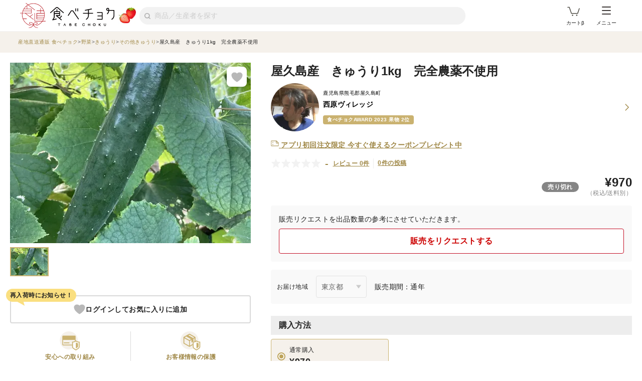

--- FILE ---
content_type: text/html; charset=utf-8
request_url: https://www.tabechoku.com/products/204449
body_size: 33493
content:

<!DOCTYPE html>
<html lang="ja" data-app-env="production" data-app-version="production_de0f7b49a8c5d62d9479ab1c4a74c6581d725d94" data-current-user-id="" data-current-user-name="">
  <head>
    <meta charset="UTF-8">
<script type="text/javascript">window.NREUM||(NREUM={});NREUM.info={"beacon":"bam.nr-data.net","errorBeacon":"bam.nr-data.net","licenseKey":"bbe3225ce8","applicationID":"85862494","transactionName":"cVhfQ0JdCAkDSxsQF1dFHkdCXQAQBU1HShdaWEY=","queueTime":0,"applicationTime":212,"agent":""}</script>
<script type="text/javascript">(window.NREUM||(NREUM={})).init={ajax:{deny_list:["bam.nr-data.net"]},feature_flags:["soft_nav"]};(window.NREUM||(NREUM={})).loader_config={licenseKey:"bbe3225ce8",applicationID:"85862494",browserID:"85944418"};;/*! For license information please see nr-loader-rum-1.308.0.min.js.LICENSE.txt */
(()=>{var e,t,r={163:(e,t,r)=>{"use strict";r.d(t,{j:()=>E});var n=r(384),i=r(1741);var a=r(2555);r(860).K7.genericEvents;const s="experimental.resources",o="register",c=e=>{if(!e||"string"!=typeof e)return!1;try{document.createDocumentFragment().querySelector(e)}catch{return!1}return!0};var d=r(2614),u=r(944),l=r(8122);const f="[data-nr-mask]",g=e=>(0,l.a)(e,(()=>{const e={feature_flags:[],experimental:{allow_registered_children:!1,resources:!1},mask_selector:"*",block_selector:"[data-nr-block]",mask_input_options:{color:!1,date:!1,"datetime-local":!1,email:!1,month:!1,number:!1,range:!1,search:!1,tel:!1,text:!1,time:!1,url:!1,week:!1,textarea:!1,select:!1,password:!0}};return{ajax:{deny_list:void 0,block_internal:!0,enabled:!0,autoStart:!0},api:{get allow_registered_children(){return e.feature_flags.includes(o)||e.experimental.allow_registered_children},set allow_registered_children(t){e.experimental.allow_registered_children=t},duplicate_registered_data:!1},browser_consent_mode:{enabled:!1},distributed_tracing:{enabled:void 0,exclude_newrelic_header:void 0,cors_use_newrelic_header:void 0,cors_use_tracecontext_headers:void 0,allowed_origins:void 0},get feature_flags(){return e.feature_flags},set feature_flags(t){e.feature_flags=t},generic_events:{enabled:!0,autoStart:!0},harvest:{interval:30},jserrors:{enabled:!0,autoStart:!0},logging:{enabled:!0,autoStart:!0},metrics:{enabled:!0,autoStart:!0},obfuscate:void 0,page_action:{enabled:!0},page_view_event:{enabled:!0,autoStart:!0},page_view_timing:{enabled:!0,autoStart:!0},performance:{capture_marks:!1,capture_measures:!1,capture_detail:!0,resources:{get enabled(){return e.feature_flags.includes(s)||e.experimental.resources},set enabled(t){e.experimental.resources=t},asset_types:[],first_party_domains:[],ignore_newrelic:!0}},privacy:{cookies_enabled:!0},proxy:{assets:void 0,beacon:void 0},session:{expiresMs:d.wk,inactiveMs:d.BB},session_replay:{autoStart:!0,enabled:!1,preload:!1,sampling_rate:10,error_sampling_rate:100,collect_fonts:!1,inline_images:!1,fix_stylesheets:!0,mask_all_inputs:!0,get mask_text_selector(){return e.mask_selector},set mask_text_selector(t){c(t)?e.mask_selector="".concat(t,",").concat(f):""===t||null===t?e.mask_selector=f:(0,u.R)(5,t)},get block_class(){return"nr-block"},get ignore_class(){return"nr-ignore"},get mask_text_class(){return"nr-mask"},get block_selector(){return e.block_selector},set block_selector(t){c(t)?e.block_selector+=",".concat(t):""!==t&&(0,u.R)(6,t)},get mask_input_options(){return e.mask_input_options},set mask_input_options(t){t&&"object"==typeof t?e.mask_input_options={...t,password:!0}:(0,u.R)(7,t)}},session_trace:{enabled:!0,autoStart:!0},soft_navigations:{enabled:!0,autoStart:!0},spa:{enabled:!0,autoStart:!0},ssl:void 0,user_actions:{enabled:!0,elementAttributes:["id","className","tagName","type"]}}})());var p=r(6154),m=r(9324);let h=0;const v={buildEnv:m.F3,distMethod:m.Xs,version:m.xv,originTime:p.WN},b={consented:!1},y={appMetadata:{},get consented(){return this.session?.state?.consent||b.consented},set consented(e){b.consented=e},customTransaction:void 0,denyList:void 0,disabled:!1,harvester:void 0,isolatedBacklog:!1,isRecording:!1,loaderType:void 0,maxBytes:3e4,obfuscator:void 0,onerror:void 0,ptid:void 0,releaseIds:{},session:void 0,timeKeeper:void 0,registeredEntities:[],jsAttributesMetadata:{bytes:0},get harvestCount(){return++h}},_=e=>{const t=(0,l.a)(e,y),r=Object.keys(v).reduce((e,t)=>(e[t]={value:v[t],writable:!1,configurable:!0,enumerable:!0},e),{});return Object.defineProperties(t,r)};var w=r(5701);const x=e=>{const t=e.startsWith("http");e+="/",r.p=t?e:"https://"+e};var R=r(7836),k=r(3241);const A={accountID:void 0,trustKey:void 0,agentID:void 0,licenseKey:void 0,applicationID:void 0,xpid:void 0},S=e=>(0,l.a)(e,A),T=new Set;function E(e,t={},r,s){let{init:o,info:c,loader_config:d,runtime:u={},exposed:l=!0}=t;if(!c){const e=(0,n.pV)();o=e.init,c=e.info,d=e.loader_config}e.init=g(o||{}),e.loader_config=S(d||{}),c.jsAttributes??={},p.bv&&(c.jsAttributes.isWorker=!0),e.info=(0,a.D)(c);const f=e.init,m=[c.beacon,c.errorBeacon];T.has(e.agentIdentifier)||(f.proxy.assets&&(x(f.proxy.assets),m.push(f.proxy.assets)),f.proxy.beacon&&m.push(f.proxy.beacon),e.beacons=[...m],function(e){const t=(0,n.pV)();Object.getOwnPropertyNames(i.W.prototype).forEach(r=>{const n=i.W.prototype[r];if("function"!=typeof n||"constructor"===n)return;let a=t[r];e[r]&&!1!==e.exposed&&"micro-agent"!==e.runtime?.loaderType&&(t[r]=(...t)=>{const n=e[r](...t);return a?a(...t):n})})}(e),(0,n.US)("activatedFeatures",w.B)),u.denyList=[...f.ajax.deny_list||[],...f.ajax.block_internal?m:[]],u.ptid=e.agentIdentifier,u.loaderType=r,e.runtime=_(u),T.has(e.agentIdentifier)||(e.ee=R.ee.get(e.agentIdentifier),e.exposed=l,(0,k.W)({agentIdentifier:e.agentIdentifier,drained:!!w.B?.[e.agentIdentifier],type:"lifecycle",name:"initialize",feature:void 0,data:e.config})),T.add(e.agentIdentifier)}},384:(e,t,r)=>{"use strict";r.d(t,{NT:()=>s,US:()=>u,Zm:()=>o,bQ:()=>d,dV:()=>c,pV:()=>l});var n=r(6154),i=r(1863),a=r(1910);const s={beacon:"bam.nr-data.net",errorBeacon:"bam.nr-data.net"};function o(){return n.gm.NREUM||(n.gm.NREUM={}),void 0===n.gm.newrelic&&(n.gm.newrelic=n.gm.NREUM),n.gm.NREUM}function c(){let e=o();return e.o||(e.o={ST:n.gm.setTimeout,SI:n.gm.setImmediate||n.gm.setInterval,CT:n.gm.clearTimeout,XHR:n.gm.XMLHttpRequest,REQ:n.gm.Request,EV:n.gm.Event,PR:n.gm.Promise,MO:n.gm.MutationObserver,FETCH:n.gm.fetch,WS:n.gm.WebSocket},(0,a.i)(...Object.values(e.o))),e}function d(e,t){let r=o();r.initializedAgents??={},t.initializedAt={ms:(0,i.t)(),date:new Date},r.initializedAgents[e]=t}function u(e,t){o()[e]=t}function l(){return function(){let e=o();const t=e.info||{};e.info={beacon:s.beacon,errorBeacon:s.errorBeacon,...t}}(),function(){let e=o();const t=e.init||{};e.init={...t}}(),c(),function(){let e=o();const t=e.loader_config||{};e.loader_config={...t}}(),o()}},782:(e,t,r)=>{"use strict";r.d(t,{T:()=>n});const n=r(860).K7.pageViewTiming},860:(e,t,r)=>{"use strict";r.d(t,{$J:()=>u,K7:()=>c,P3:()=>d,XX:()=>i,Yy:()=>o,df:()=>a,qY:()=>n,v4:()=>s});const n="events",i="jserrors",a="browser/blobs",s="rum",o="browser/logs",c={ajax:"ajax",genericEvents:"generic_events",jserrors:i,logging:"logging",metrics:"metrics",pageAction:"page_action",pageViewEvent:"page_view_event",pageViewTiming:"page_view_timing",sessionReplay:"session_replay",sessionTrace:"session_trace",softNav:"soft_navigations",spa:"spa"},d={[c.pageViewEvent]:1,[c.pageViewTiming]:2,[c.metrics]:3,[c.jserrors]:4,[c.spa]:5,[c.ajax]:6,[c.sessionTrace]:7,[c.softNav]:8,[c.sessionReplay]:9,[c.logging]:10,[c.genericEvents]:11},u={[c.pageViewEvent]:s,[c.pageViewTiming]:n,[c.ajax]:n,[c.spa]:n,[c.softNav]:n,[c.metrics]:i,[c.jserrors]:i,[c.sessionTrace]:a,[c.sessionReplay]:a,[c.logging]:o,[c.genericEvents]:"ins"}},944:(e,t,r)=>{"use strict";r.d(t,{R:()=>i});var n=r(3241);function i(e,t){"function"==typeof console.debug&&(console.debug("New Relic Warning: https://github.com/newrelic/newrelic-browser-agent/blob/main/docs/warning-codes.md#".concat(e),t),(0,n.W)({agentIdentifier:null,drained:null,type:"data",name:"warn",feature:"warn",data:{code:e,secondary:t}}))}},1687:(e,t,r)=>{"use strict";r.d(t,{Ak:()=>d,Ze:()=>f,x3:()=>u});var n=r(3241),i=r(7836),a=r(3606),s=r(860),o=r(2646);const c={};function d(e,t){const r={staged:!1,priority:s.P3[t]||0};l(e),c[e].get(t)||c[e].set(t,r)}function u(e,t){e&&c[e]&&(c[e].get(t)&&c[e].delete(t),p(e,t,!1),c[e].size&&g(e))}function l(e){if(!e)throw new Error("agentIdentifier required");c[e]||(c[e]=new Map)}function f(e="",t="feature",r=!1){if(l(e),!e||!c[e].get(t)||r)return p(e,t);c[e].get(t).staged=!0,g(e)}function g(e){const t=Array.from(c[e]);t.every(([e,t])=>t.staged)&&(t.sort((e,t)=>e[1].priority-t[1].priority),t.forEach(([t])=>{c[e].delete(t),p(e,t)}))}function p(e,t,r=!0){const s=e?i.ee.get(e):i.ee,c=a.i.handlers;if(!s.aborted&&s.backlog&&c){if((0,n.W)({agentIdentifier:e,type:"lifecycle",name:"drain",feature:t}),r){const e=s.backlog[t],r=c[t];if(r){for(let t=0;e&&t<e.length;++t)m(e[t],r);Object.entries(r).forEach(([e,t])=>{Object.values(t||{}).forEach(t=>{t[0]?.on&&t[0]?.context()instanceof o.y&&t[0].on(e,t[1])})})}}s.isolatedBacklog||delete c[t],s.backlog[t]=null,s.emit("drain-"+t,[])}}function m(e,t){var r=e[1];Object.values(t[r]||{}).forEach(t=>{var r=e[0];if(t[0]===r){var n=t[1],i=e[3],a=e[2];n.apply(i,a)}})}},1738:(e,t,r)=>{"use strict";r.d(t,{U:()=>g,Y:()=>f});var n=r(3241),i=r(9908),a=r(1863),s=r(944),o=r(5701),c=r(3969),d=r(8362),u=r(860),l=r(4261);function f(e,t,r,a){const f=a||r;!f||f[e]&&f[e]!==d.d.prototype[e]||(f[e]=function(){(0,i.p)(c.xV,["API/"+e+"/called"],void 0,u.K7.metrics,r.ee),(0,n.W)({agentIdentifier:r.agentIdentifier,drained:!!o.B?.[r.agentIdentifier],type:"data",name:"api",feature:l.Pl+e,data:{}});try{return t.apply(this,arguments)}catch(e){(0,s.R)(23,e)}})}function g(e,t,r,n,s){const o=e.info;null===r?delete o.jsAttributes[t]:o.jsAttributes[t]=r,(s||null===r)&&(0,i.p)(l.Pl+n,[(0,a.t)(),t,r],void 0,"session",e.ee)}},1741:(e,t,r)=>{"use strict";r.d(t,{W:()=>a});var n=r(944),i=r(4261);class a{#e(e,...t){if(this[e]!==a.prototype[e])return this[e](...t);(0,n.R)(35,e)}addPageAction(e,t){return this.#e(i.hG,e,t)}register(e){return this.#e(i.eY,e)}recordCustomEvent(e,t){return this.#e(i.fF,e,t)}setPageViewName(e,t){return this.#e(i.Fw,e,t)}setCustomAttribute(e,t,r){return this.#e(i.cD,e,t,r)}noticeError(e,t){return this.#e(i.o5,e,t)}setUserId(e,t=!1){return this.#e(i.Dl,e,t)}setApplicationVersion(e){return this.#e(i.nb,e)}setErrorHandler(e){return this.#e(i.bt,e)}addRelease(e,t){return this.#e(i.k6,e,t)}log(e,t){return this.#e(i.$9,e,t)}start(){return this.#e(i.d3)}finished(e){return this.#e(i.BL,e)}recordReplay(){return this.#e(i.CH)}pauseReplay(){return this.#e(i.Tb)}addToTrace(e){return this.#e(i.U2,e)}setCurrentRouteName(e){return this.#e(i.PA,e)}interaction(e){return this.#e(i.dT,e)}wrapLogger(e,t,r){return this.#e(i.Wb,e,t,r)}measure(e,t){return this.#e(i.V1,e,t)}consent(e){return this.#e(i.Pv,e)}}},1863:(e,t,r)=>{"use strict";function n(){return Math.floor(performance.now())}r.d(t,{t:()=>n})},1910:(e,t,r)=>{"use strict";r.d(t,{i:()=>a});var n=r(944);const i=new Map;function a(...e){return e.every(e=>{if(i.has(e))return i.get(e);const t="function"==typeof e?e.toString():"",r=t.includes("[native code]"),a=t.includes("nrWrapper");return r||a||(0,n.R)(64,e?.name||t),i.set(e,r),r})}},2555:(e,t,r)=>{"use strict";r.d(t,{D:()=>o,f:()=>s});var n=r(384),i=r(8122);const a={beacon:n.NT.beacon,errorBeacon:n.NT.errorBeacon,licenseKey:void 0,applicationID:void 0,sa:void 0,queueTime:void 0,applicationTime:void 0,ttGuid:void 0,user:void 0,account:void 0,product:void 0,extra:void 0,jsAttributes:{},userAttributes:void 0,atts:void 0,transactionName:void 0,tNamePlain:void 0};function s(e){try{return!!e.licenseKey&&!!e.errorBeacon&&!!e.applicationID}catch(e){return!1}}const o=e=>(0,i.a)(e,a)},2614:(e,t,r)=>{"use strict";r.d(t,{BB:()=>s,H3:()=>n,g:()=>d,iL:()=>c,tS:()=>o,uh:()=>i,wk:()=>a});const n="NRBA",i="SESSION",a=144e5,s=18e5,o={STARTED:"session-started",PAUSE:"session-pause",RESET:"session-reset",RESUME:"session-resume",UPDATE:"session-update"},c={SAME_TAB:"same-tab",CROSS_TAB:"cross-tab"},d={OFF:0,FULL:1,ERROR:2}},2646:(e,t,r)=>{"use strict";r.d(t,{y:()=>n});class n{constructor(e){this.contextId=e}}},2843:(e,t,r)=>{"use strict";r.d(t,{G:()=>a,u:()=>i});var n=r(3878);function i(e,t=!1,r,i){(0,n.DD)("visibilitychange",function(){if(t)return void("hidden"===document.visibilityState&&e());e(document.visibilityState)},r,i)}function a(e,t,r){(0,n.sp)("pagehide",e,t,r)}},3241:(e,t,r)=>{"use strict";r.d(t,{W:()=>a});var n=r(6154);const i="newrelic";function a(e={}){try{n.gm.dispatchEvent(new CustomEvent(i,{detail:e}))}catch(e){}}},3606:(e,t,r)=>{"use strict";r.d(t,{i:()=>a});var n=r(9908);a.on=s;var i=a.handlers={};function a(e,t,r,a){s(a||n.d,i,e,t,r)}function s(e,t,r,i,a){a||(a="feature"),e||(e=n.d);var s=t[a]=t[a]||{};(s[r]=s[r]||[]).push([e,i])}},3878:(e,t,r)=>{"use strict";function n(e,t){return{capture:e,passive:!1,signal:t}}function i(e,t,r=!1,i){window.addEventListener(e,t,n(r,i))}function a(e,t,r=!1,i){document.addEventListener(e,t,n(r,i))}r.d(t,{DD:()=>a,jT:()=>n,sp:()=>i})},3969:(e,t,r)=>{"use strict";r.d(t,{TZ:()=>n,XG:()=>o,rs:()=>i,xV:()=>s,z_:()=>a});const n=r(860).K7.metrics,i="sm",a="cm",s="storeSupportabilityMetrics",o="storeEventMetrics"},4234:(e,t,r)=>{"use strict";r.d(t,{W:()=>a});var n=r(7836),i=r(1687);class a{constructor(e,t){this.agentIdentifier=e,this.ee=n.ee.get(e),this.featureName=t,this.blocked=!1}deregisterDrain(){(0,i.x3)(this.agentIdentifier,this.featureName)}}},4261:(e,t,r)=>{"use strict";r.d(t,{$9:()=>d,BL:()=>o,CH:()=>g,Dl:()=>_,Fw:()=>y,PA:()=>h,Pl:()=>n,Pv:()=>k,Tb:()=>l,U2:()=>a,V1:()=>R,Wb:()=>x,bt:()=>b,cD:()=>v,d3:()=>w,dT:()=>c,eY:()=>p,fF:()=>f,hG:()=>i,k6:()=>s,nb:()=>m,o5:()=>u});const n="api-",i="addPageAction",a="addToTrace",s="addRelease",o="finished",c="interaction",d="log",u="noticeError",l="pauseReplay",f="recordCustomEvent",g="recordReplay",p="register",m="setApplicationVersion",h="setCurrentRouteName",v="setCustomAttribute",b="setErrorHandler",y="setPageViewName",_="setUserId",w="start",x="wrapLogger",R="measure",k="consent"},5289:(e,t,r)=>{"use strict";r.d(t,{GG:()=>s,Qr:()=>c,sB:()=>o});var n=r(3878),i=r(6389);function a(){return"undefined"==typeof document||"complete"===document.readyState}function s(e,t){if(a())return e();const r=(0,i.J)(e),s=setInterval(()=>{a()&&(clearInterval(s),r())},500);(0,n.sp)("load",r,t)}function o(e){if(a())return e();(0,n.DD)("DOMContentLoaded",e)}function c(e){if(a())return e();(0,n.sp)("popstate",e)}},5607:(e,t,r)=>{"use strict";r.d(t,{W:()=>n});const n=(0,r(9566).bz)()},5701:(e,t,r)=>{"use strict";r.d(t,{B:()=>a,t:()=>s});var n=r(3241);const i=new Set,a={};function s(e,t){const r=t.agentIdentifier;a[r]??={},e&&"object"==typeof e&&(i.has(r)||(t.ee.emit("rumresp",[e]),a[r]=e,i.add(r),(0,n.W)({agentIdentifier:r,loaded:!0,drained:!0,type:"lifecycle",name:"load",feature:void 0,data:e})))}},6154:(e,t,r)=>{"use strict";r.d(t,{OF:()=>c,RI:()=>i,WN:()=>u,bv:()=>a,eN:()=>l,gm:()=>s,mw:()=>o,sb:()=>d});var n=r(1863);const i="undefined"!=typeof window&&!!window.document,a="undefined"!=typeof WorkerGlobalScope&&("undefined"!=typeof self&&self instanceof WorkerGlobalScope&&self.navigator instanceof WorkerNavigator||"undefined"!=typeof globalThis&&globalThis instanceof WorkerGlobalScope&&globalThis.navigator instanceof WorkerNavigator),s=i?window:"undefined"!=typeof WorkerGlobalScope&&("undefined"!=typeof self&&self instanceof WorkerGlobalScope&&self||"undefined"!=typeof globalThis&&globalThis instanceof WorkerGlobalScope&&globalThis),o=Boolean("hidden"===s?.document?.visibilityState),c=/iPad|iPhone|iPod/.test(s.navigator?.userAgent),d=c&&"undefined"==typeof SharedWorker,u=((()=>{const e=s.navigator?.userAgent?.match(/Firefox[/\s](\d+\.\d+)/);Array.isArray(e)&&e.length>=2&&e[1]})(),Date.now()-(0,n.t)()),l=()=>"undefined"!=typeof PerformanceNavigationTiming&&s?.performance?.getEntriesByType("navigation")?.[0]?.responseStart},6389:(e,t,r)=>{"use strict";function n(e,t=500,r={}){const n=r?.leading||!1;let i;return(...r)=>{n&&void 0===i&&(e.apply(this,r),i=setTimeout(()=>{i=clearTimeout(i)},t)),n||(clearTimeout(i),i=setTimeout(()=>{e.apply(this,r)},t))}}function i(e){let t=!1;return(...r)=>{t||(t=!0,e.apply(this,r))}}r.d(t,{J:()=>i,s:()=>n})},6630:(e,t,r)=>{"use strict";r.d(t,{T:()=>n});const n=r(860).K7.pageViewEvent},7699:(e,t,r)=>{"use strict";r.d(t,{It:()=>a,KC:()=>o,No:()=>i,qh:()=>s});var n=r(860);const i=16e3,a=1e6,s="SESSION_ERROR",o={[n.K7.logging]:!0,[n.K7.genericEvents]:!1,[n.K7.jserrors]:!1,[n.K7.ajax]:!1}},7836:(e,t,r)=>{"use strict";r.d(t,{P:()=>o,ee:()=>c});var n=r(384),i=r(8990),a=r(2646),s=r(5607);const o="nr@context:".concat(s.W),c=function e(t,r){var n={},s={},u={},l=!1;try{l=16===r.length&&d.initializedAgents?.[r]?.runtime.isolatedBacklog}catch(e){}var f={on:p,addEventListener:p,removeEventListener:function(e,t){var r=n[e];if(!r)return;for(var i=0;i<r.length;i++)r[i]===t&&r.splice(i,1)},emit:function(e,r,n,i,a){!1!==a&&(a=!0);if(c.aborted&&!i)return;t&&a&&t.emit(e,r,n);var o=g(n);m(e).forEach(e=>{e.apply(o,r)});var d=v()[s[e]];d&&d.push([f,e,r,o]);return o},get:h,listeners:m,context:g,buffer:function(e,t){const r=v();if(t=t||"feature",f.aborted)return;Object.entries(e||{}).forEach(([e,n])=>{s[n]=t,t in r||(r[t]=[])})},abort:function(){f._aborted=!0,Object.keys(f.backlog).forEach(e=>{delete f.backlog[e]})},isBuffering:function(e){return!!v()[s[e]]},debugId:r,backlog:l?{}:t&&"object"==typeof t.backlog?t.backlog:{},isolatedBacklog:l};return Object.defineProperty(f,"aborted",{get:()=>{let e=f._aborted||!1;return e||(t&&(e=t.aborted),e)}}),f;function g(e){return e&&e instanceof a.y?e:e?(0,i.I)(e,o,()=>new a.y(o)):new a.y(o)}function p(e,t){n[e]=m(e).concat(t)}function m(e){return n[e]||[]}function h(t){return u[t]=u[t]||e(f,t)}function v(){return f.backlog}}(void 0,"globalEE"),d=(0,n.Zm)();d.ee||(d.ee=c)},8122:(e,t,r)=>{"use strict";r.d(t,{a:()=>i});var n=r(944);function i(e,t){try{if(!e||"object"!=typeof e)return(0,n.R)(3);if(!t||"object"!=typeof t)return(0,n.R)(4);const r=Object.create(Object.getPrototypeOf(t),Object.getOwnPropertyDescriptors(t)),a=0===Object.keys(r).length?e:r;for(let s in a)if(void 0!==e[s])try{if(null===e[s]){r[s]=null;continue}Array.isArray(e[s])&&Array.isArray(t[s])?r[s]=Array.from(new Set([...e[s],...t[s]])):"object"==typeof e[s]&&"object"==typeof t[s]?r[s]=i(e[s],t[s]):r[s]=e[s]}catch(e){r[s]||(0,n.R)(1,e)}return r}catch(e){(0,n.R)(2,e)}}},8362:(e,t,r)=>{"use strict";r.d(t,{d:()=>a});var n=r(9566),i=r(1741);class a extends i.W{agentIdentifier=(0,n.LA)(16)}},8374:(e,t,r)=>{r.nc=(()=>{try{return document?.currentScript?.nonce}catch(e){}return""})()},8990:(e,t,r)=>{"use strict";r.d(t,{I:()=>i});var n=Object.prototype.hasOwnProperty;function i(e,t,r){if(n.call(e,t))return e[t];var i=r();if(Object.defineProperty&&Object.keys)try{return Object.defineProperty(e,t,{value:i,writable:!0,enumerable:!1}),i}catch(e){}return e[t]=i,i}},9324:(e,t,r)=>{"use strict";r.d(t,{F3:()=>i,Xs:()=>a,xv:()=>n});const n="1.308.0",i="PROD",a="CDN"},9566:(e,t,r)=>{"use strict";r.d(t,{LA:()=>o,bz:()=>s});var n=r(6154);const i="xxxxxxxx-xxxx-4xxx-yxxx-xxxxxxxxxxxx";function a(e,t){return e?15&e[t]:16*Math.random()|0}function s(){const e=n.gm?.crypto||n.gm?.msCrypto;let t,r=0;return e&&e.getRandomValues&&(t=e.getRandomValues(new Uint8Array(30))),i.split("").map(e=>"x"===e?a(t,r++).toString(16):"y"===e?(3&a()|8).toString(16):e).join("")}function o(e){const t=n.gm?.crypto||n.gm?.msCrypto;let r,i=0;t&&t.getRandomValues&&(r=t.getRandomValues(new Uint8Array(e)));const s=[];for(var o=0;o<e;o++)s.push(a(r,i++).toString(16));return s.join("")}},9908:(e,t,r)=>{"use strict";r.d(t,{d:()=>n,p:()=>i});var n=r(7836).ee.get("handle");function i(e,t,r,i,a){a?(a.buffer([e],i),a.emit(e,t,r)):(n.buffer([e],i),n.emit(e,t,r))}}},n={};function i(e){var t=n[e];if(void 0!==t)return t.exports;var a=n[e]={exports:{}};return r[e](a,a.exports,i),a.exports}i.m=r,i.d=(e,t)=>{for(var r in t)i.o(t,r)&&!i.o(e,r)&&Object.defineProperty(e,r,{enumerable:!0,get:t[r]})},i.f={},i.e=e=>Promise.all(Object.keys(i.f).reduce((t,r)=>(i.f[r](e,t),t),[])),i.u=e=>"nr-rum-1.308.0.min.js",i.o=(e,t)=>Object.prototype.hasOwnProperty.call(e,t),e={},t="NRBA-1.308.0.PROD:",i.l=(r,n,a,s)=>{if(e[r])e[r].push(n);else{var o,c;if(void 0!==a)for(var d=document.getElementsByTagName("script"),u=0;u<d.length;u++){var l=d[u];if(l.getAttribute("src")==r||l.getAttribute("data-webpack")==t+a){o=l;break}}if(!o){c=!0;var f={296:"sha512-+MIMDsOcckGXa1EdWHqFNv7P+JUkd5kQwCBr3KE6uCvnsBNUrdSt4a/3/L4j4TxtnaMNjHpza2/erNQbpacJQA=="};(o=document.createElement("script")).charset="utf-8",i.nc&&o.setAttribute("nonce",i.nc),o.setAttribute("data-webpack",t+a),o.src=r,0!==o.src.indexOf(window.location.origin+"/")&&(o.crossOrigin="anonymous"),f[s]&&(o.integrity=f[s])}e[r]=[n];var g=(t,n)=>{o.onerror=o.onload=null,clearTimeout(p);var i=e[r];if(delete e[r],o.parentNode&&o.parentNode.removeChild(o),i&&i.forEach(e=>e(n)),t)return t(n)},p=setTimeout(g.bind(null,void 0,{type:"timeout",target:o}),12e4);o.onerror=g.bind(null,o.onerror),o.onload=g.bind(null,o.onload),c&&document.head.appendChild(o)}},i.r=e=>{"undefined"!=typeof Symbol&&Symbol.toStringTag&&Object.defineProperty(e,Symbol.toStringTag,{value:"Module"}),Object.defineProperty(e,"__esModule",{value:!0})},i.p="https://js-agent.newrelic.com/",(()=>{var e={374:0,840:0};i.f.j=(t,r)=>{var n=i.o(e,t)?e[t]:void 0;if(0!==n)if(n)r.push(n[2]);else{var a=new Promise((r,i)=>n=e[t]=[r,i]);r.push(n[2]=a);var s=i.p+i.u(t),o=new Error;i.l(s,r=>{if(i.o(e,t)&&(0!==(n=e[t])&&(e[t]=void 0),n)){var a=r&&("load"===r.type?"missing":r.type),s=r&&r.target&&r.target.src;o.message="Loading chunk "+t+" failed: ("+a+": "+s+")",o.name="ChunkLoadError",o.type=a,o.request=s,n[1](o)}},"chunk-"+t,t)}};var t=(t,r)=>{var n,a,[s,o,c]=r,d=0;if(s.some(t=>0!==e[t])){for(n in o)i.o(o,n)&&(i.m[n]=o[n]);if(c)c(i)}for(t&&t(r);d<s.length;d++)a=s[d],i.o(e,a)&&e[a]&&e[a][0](),e[a]=0},r=self["webpackChunk:NRBA-1.308.0.PROD"]=self["webpackChunk:NRBA-1.308.0.PROD"]||[];r.forEach(t.bind(null,0)),r.push=t.bind(null,r.push.bind(r))})(),(()=>{"use strict";i(8374);var e=i(8362),t=i(860);const r=Object.values(t.K7);var n=i(163);var a=i(9908),s=i(1863),o=i(4261),c=i(1738);var d=i(1687),u=i(4234),l=i(5289),f=i(6154),g=i(944),p=i(384);const m=e=>f.RI&&!0===e?.privacy.cookies_enabled;function h(e){return!!(0,p.dV)().o.MO&&m(e)&&!0===e?.session_trace.enabled}var v=i(6389),b=i(7699);class y extends u.W{constructor(e,t){super(e.agentIdentifier,t),this.agentRef=e,this.abortHandler=void 0,this.featAggregate=void 0,this.loadedSuccessfully=void 0,this.onAggregateImported=new Promise(e=>{this.loadedSuccessfully=e}),this.deferred=Promise.resolve(),!1===e.init[this.featureName].autoStart?this.deferred=new Promise((t,r)=>{this.ee.on("manual-start-all",(0,v.J)(()=>{(0,d.Ak)(e.agentIdentifier,this.featureName),t()}))}):(0,d.Ak)(e.agentIdentifier,t)}importAggregator(e,t,r={}){if(this.featAggregate)return;const n=async()=>{let n;await this.deferred;try{if(m(e.init)){const{setupAgentSession:t}=await i.e(296).then(i.bind(i,3305));n=t(e)}}catch(e){(0,g.R)(20,e),this.ee.emit("internal-error",[e]),(0,a.p)(b.qh,[e],void 0,this.featureName,this.ee)}try{if(!this.#t(this.featureName,n,e.init))return(0,d.Ze)(this.agentIdentifier,this.featureName),void this.loadedSuccessfully(!1);const{Aggregate:i}=await t();this.featAggregate=new i(e,r),e.runtime.harvester.initializedAggregates.push(this.featAggregate),this.loadedSuccessfully(!0)}catch(e){(0,g.R)(34,e),this.abortHandler?.(),(0,d.Ze)(this.agentIdentifier,this.featureName,!0),this.loadedSuccessfully(!1),this.ee&&this.ee.abort()}};f.RI?(0,l.GG)(()=>n(),!0):n()}#t(e,r,n){if(this.blocked)return!1;switch(e){case t.K7.sessionReplay:return h(n)&&!!r;case t.K7.sessionTrace:return!!r;default:return!0}}}var _=i(6630),w=i(2614),x=i(3241);class R extends y{static featureName=_.T;constructor(e){var t;super(e,_.T),this.setupInspectionEvents(e.agentIdentifier),t=e,(0,c.Y)(o.Fw,function(e,r){"string"==typeof e&&("/"!==e.charAt(0)&&(e="/"+e),t.runtime.customTransaction=(r||"http://custom.transaction")+e,(0,a.p)(o.Pl+o.Fw,[(0,s.t)()],void 0,void 0,t.ee))},t),this.importAggregator(e,()=>i.e(296).then(i.bind(i,3943)))}setupInspectionEvents(e){const t=(t,r)=>{t&&(0,x.W)({agentIdentifier:e,timeStamp:t.timeStamp,loaded:"complete"===t.target.readyState,type:"window",name:r,data:t.target.location+""})};(0,l.sB)(e=>{t(e,"DOMContentLoaded")}),(0,l.GG)(e=>{t(e,"load")}),(0,l.Qr)(e=>{t(e,"navigate")}),this.ee.on(w.tS.UPDATE,(t,r)=>{(0,x.W)({agentIdentifier:e,type:"lifecycle",name:"session",data:r})})}}class k extends e.d{constructor(e){var t;(super(),f.gm)?(this.features={},(0,p.bQ)(this.agentIdentifier,this),this.desiredFeatures=new Set(e.features||[]),this.desiredFeatures.add(R),(0,n.j)(this,e,e.loaderType||"agent"),t=this,(0,c.Y)(o.cD,function(e,r,n=!1){if("string"==typeof e){if(["string","number","boolean"].includes(typeof r)||null===r)return(0,c.U)(t,e,r,o.cD,n);(0,g.R)(40,typeof r)}else(0,g.R)(39,typeof e)},t),function(e){(0,c.Y)(o.Dl,function(t,r=!1){if("string"!=typeof t&&null!==t)return void(0,g.R)(41,typeof t);const n=e.info.jsAttributes["enduser.id"];r&&null!=n&&n!==t?(0,a.p)(o.Pl+"setUserIdAndResetSession",[t],void 0,"session",e.ee):(0,c.U)(e,"enduser.id",t,o.Dl,!0)},e)}(this),function(e){(0,c.Y)(o.nb,function(t){if("string"==typeof t||null===t)return(0,c.U)(e,"application.version",t,o.nb,!1);(0,g.R)(42,typeof t)},e)}(this),function(e){(0,c.Y)(o.d3,function(){e.ee.emit("manual-start-all")},e)}(this),function(e){(0,c.Y)(o.Pv,function(t=!0){if("boolean"==typeof t){if((0,a.p)(o.Pl+o.Pv,[t],void 0,"session",e.ee),e.runtime.consented=t,t){const t=e.features.page_view_event;t.onAggregateImported.then(e=>{const r=t.featAggregate;e&&!r.sentRum&&r.sendRum()})}}else(0,g.R)(65,typeof t)},e)}(this),this.run()):(0,g.R)(21)}get config(){return{info:this.info,init:this.init,loader_config:this.loader_config,runtime:this.runtime}}get api(){return this}run(){try{const e=function(e){const t={};return r.forEach(r=>{t[r]=!!e[r]?.enabled}),t}(this.init),n=[...this.desiredFeatures];n.sort((e,r)=>t.P3[e.featureName]-t.P3[r.featureName]),n.forEach(r=>{if(!e[r.featureName]&&r.featureName!==t.K7.pageViewEvent)return;if(r.featureName===t.K7.spa)return void(0,g.R)(67);const n=function(e){switch(e){case t.K7.ajax:return[t.K7.jserrors];case t.K7.sessionTrace:return[t.K7.ajax,t.K7.pageViewEvent];case t.K7.sessionReplay:return[t.K7.sessionTrace];case t.K7.pageViewTiming:return[t.K7.pageViewEvent];default:return[]}}(r.featureName).filter(e=>!(e in this.features));n.length>0&&(0,g.R)(36,{targetFeature:r.featureName,missingDependencies:n}),this.features[r.featureName]=new r(this)})}catch(e){(0,g.R)(22,e);for(const e in this.features)this.features[e].abortHandler?.();const t=(0,p.Zm)();delete t.initializedAgents[this.agentIdentifier]?.features,delete this.sharedAggregator;return t.ee.get(this.agentIdentifier).abort(),!1}}}var A=i(2843),S=i(782);class T extends y{static featureName=S.T;constructor(e){super(e,S.T),f.RI&&((0,A.u)(()=>(0,a.p)("docHidden",[(0,s.t)()],void 0,S.T,this.ee),!0),(0,A.G)(()=>(0,a.p)("winPagehide",[(0,s.t)()],void 0,S.T,this.ee)),this.importAggregator(e,()=>i.e(296).then(i.bind(i,2117))))}}var E=i(3969);class I extends y{static featureName=E.TZ;constructor(e){super(e,E.TZ),f.RI&&document.addEventListener("securitypolicyviolation",e=>{(0,a.p)(E.xV,["Generic/CSPViolation/Detected"],void 0,this.featureName,this.ee)}),this.importAggregator(e,()=>i.e(296).then(i.bind(i,9623)))}}new k({features:[R,T,I],loaderType:"lite"})})()})();</script>
    <script>
  window.dataLayer = window.dataLayer || [];
  window.dataLayer.push({"puid":"3b909c44bd77824fcf2bb51941ff4625"});
  window.dataLayer.push({"event":"view_item","ecommerce":{"items":[{"item_id":204449,"item_name":"屋久島産　きゅうり1kg　完全農薬不使用","item_category":"野菜","affiliation":"西原ヴィレッジ","currency":"JPY","price":970,"quantity":"1","promotion_name":""}]}});
</script>

      <!-- Google Tag Manager -->
  <script>(function(w,d,s,l,i){w[l]=w[l]||[];w[l].push({'gtm.start':
      new Date().getTime(),event:'gtm.js'});var f=d.getElementsByTagName(s)[0],
    j=d.createElement(s),dl=l!='dataLayer'?'&l='+l:'';j.async=true;j.src=
    'https://www.googletagmanager.com/gtm.js?id='+i+dl;f.parentNode.insertBefore(j,f);
  })(window,document,'script','dataLayer','GTM-P2NJFBS');</script>
  <!-- End Google Tag Manager -->

    <title>屋久島産　きゅうり1kg　完全農薬不使用：鹿児島県産のその他きゅうり｜食べチョク｜産地直送(産直)お取り寄せ通販 - 農家・漁師から旬の食材を直送</title>
    <meta content="width=device-width,initial-scale=1,minimum-scale=1.0,maximum-scale=1.0,user-scalable=no" name=viewport>
    <meta name="description" content="鹿児島県の西原ヴィレッジが出品している「屋久島産　きゅうり1kg　完全農薬不使用」です。夏のサラダなどに完全農薬不使用のきゅうりはいかがですか内容　1kg（朝採りしますので形が歪なものもあるかもです）※今だけ冷蔵代100円">
    <meta name="keywords" content="農薬化学肥料不使用,野菜,家庭用,その他きゅうり,西原ヴィレッジ,鹿児島県,食べチョク,食べ直,タベチョク,通販,オーガニック,お取り寄せ">
    <link rel="icon" href="/favicon.ico" sizes="any">
    <link rel="apple-touch-icon" href="/apple-touch-icon.png">
    <link rel="manifest" href="/manifest.webmanifest">
      <link rel="canonical" href="https://www.tabechoku.com/products/204449">
      <meta name="robots" content="noindex">
    <meta property="og:site_name" content="食べチョク">
    <meta property="og:type" content="website">
    <meta property="og:url" content="https://www.tabechoku.com/products/204449">
    <meta property="og:title" content="屋久島産　きゅうり1kg　完全農薬不使用：鹿児島県産のその他きゅうり｜食べチョク｜産地直送(産直)お取り寄せ通販 - 農家・漁師から旬の食材を直送">
    <meta property="og:description" content="鹿児島県の西原ヴィレッジが出品している「屋久島産　きゅうり1kg　完全農薬不使用」です。夏のサラダなどに完全農薬不使用のきゅうりはいかがですか内容　1kg（朝採りしますので形が歪なものもあるかもです）※今だけ冷蔵代100円">

    <meta property="og:image" content="https://image-cdn.tabechoku.com/compress/images/795394c0a9502554feb715567e7ffd925f28eb5bcb0847724ff83e2a0dd91f6d.jpeg">
    <meta property="og:image:width" content="3024">
    <meta property="og:image:height" content="4032">
    <meta name="twitter:card" content="summary_large_image">
    <meta name="twitter:app:country" content="JP">
    <meta name="twitter:description" content="鹿児島県の西原ヴィレッジが出品している「屋久島産　きゅうり1kg　完全農薬不使用」です。夏のサラダなどに完全農薬不使用のきゅうりはいかがですか内容　1kg（朝採りしますので形が歪なものもあるかもです）※今だけ冷蔵代100円">
    <meta name="twitter:image" content="https://image-cdn.tabechoku.com/compress/images/795394c0a9502554feb715567e7ffd925f28eb5bcb0847724ff83e2a0dd91f6d.jpeg">
    <meta name="twitter:title" content="屋久島産　きゅうり1kg　完全農薬不使用：鹿児島県産のその他きゅうり｜食べチョク｜産地直送(産直)お取り寄せ通販 - 農家・漁師から旬の食材を直送">
    <meta name="apple-itunes-app" content="app-id=1517340079, app-argument=">

    <meta name="csrf-param" content="authenticity_token" />
<meta name="csrf-token" content="Fsnb9Q8n7d9ZSNXot9lDExYqOftlYYFAhuEoxwIgVUVaeMYBvRIfAojRCxHDJUhN7wFPWaGlqtHjae2aXSk5rw" />

    <link rel="stylesheet" href="https://public-assets-cdn.tabechoku.com/entries/style/user-e57685d6f8b85eeac2e3.css" type="text/css;charset=UTF-8" />

    <script src="https://public-assets-cdn.tabechoku.com/entries/error_tracking_react-0d7e69754670650d75c9.js" defer="defer"></script>
    <script src="https://public-assets-cdn.tabechoku.com/entries/vendor_user-6cf33cca6103fc4deac8.js" defer="defer"></script>
    <script src="https://public-assets-cdn.tabechoku.com/entries/user/common-6d82ca423a5450b5036e.js" defer="defer"></script>
      <link rel="stylesheet" href="https://public-assets-cdn.tabechoku.com/entries/style/swiper-850bcecdec7658cae78f.css" />
  <link rel="stylesheet" href="https://public-assets-cdn.tabechoku.com/entries/style/user/product_detail_2025-40d09ea8ccdbab1bf24f.css" />

  </head>

  <body class="product">
      <!-- Google Tag Manager (noscript) -->
  <noscript><iframe src="https://www.googletagmanager.com/ns.html?id=GTM-P2NJFBS"
                    height="0" width="0" style="display:none;visibility:hidden"></iframe></noscript>
  <!-- End Google Tag Manager (noscript) -->

    <div id="react-component-web-storage-alert"></div>
    <script src="https://public-assets-cdn.tabechoku.com/entries/user/web_storage_alert-dbaffc4151465f285cbc.js" defer="defer"></script>
    <div class="wrap wrap--withPaddingBottomOnlySP">
      
      <header class="l-header" id="js-header">
  <div class="l-header__inner">
    <div class="l-headerTopNav">
      <div class="l-headerTopNav__logo">
        <a href="/" class="l-headerTopNav__logoToTopPageLink" data-ga4-link-click="header-logo">
          <img alt="食べチョク" class="l-headerTopNav__logoMain" width="100%" src="https://public-assets-cdn.tabechoku.com/assets/logo-long-37fc818c.svg" />
        </a>
          <a href="https://www.tabechoku.com/ulp/strawberry/" class="l-headerTopNav__logoWithLink" data-ga4-link-click="header-logo_berry">
            <img alt="" class="l-headerTopNav__logoWith " width="100%" src="https://image-cdn.tabechoku.com/crop/w/100/h/114/cw/100/ch/100/images/074fe32fe233099fff49db7819ab5a6de20a95832376f3f22e3448e8f3828704.png" />
          </a>
      </div>
      <div class="l-headerTopNav__search">
        <div data-props="{&quot;keyword&quot;:&quot;&quot;,&quot;formActionUrl&quot;:&quot;/products&quot;,&quot;autocompleteApiUrl&quot;:&quot;https://www.tabechoku.com/api/autocompletes&quot;,&quot;trendwords&quot;:[{&quot;keyword&quot;:&quot;みかん&quot;,&quot;searchCategory&quot;:{&quot;id&quot;:200004016,&quot;breadcrumb&quot;:[&quot;果物&quot;],&quot;includesDonatable&quot;:false}},{&quot;keyword&quot;:&quot;いちご&quot;,&quot;searchCategory&quot;:{&quot;id&quot;:200001,&quot;breadcrumb&quot;:[&quot;果物&quot;],&quot;includesDonatable&quot;:false}},{&quot;keyword&quot;:&quot;りんご&quot;,&quot;searchCategory&quot;:{&quot;id&quot;:200003,&quot;breadcrumb&quot;:[&quot;果物&quot;],&quot;includesDonatable&quot;:false}}]}" id="react-search-form" class="p-searchForm"></div>

      </div>
      <div class="l-headerTopNav__nav">
        <a class="l-headerTopNav__navBtn" href="/shopping_carts">
          <div data-props="{}" id="react-header-menu-notification-cart"></div>
</a>        <div class="l-headerTopNav__navBtn">
          <button id="js-headerMenuToggleBtn" class="btnHamburger" data-ga4-element-click="header_menu_hamburger">
            <div class="iconHamburger">
              <span></span>
              <span></span>
              <span></span>
            </div>
            メニュー
          </button>
        </div>
        <div id="js-headerMenu" class="l-headerMenu">
  <div class="l-headerMenu__overlay js-headerMenuCloseBtn"></div>
  <div class="l-headerMenu__inner">
    <button class="l-headerMenu__closeBtn js-headerMenuCloseBtn">
      <svg width="14" height="14" viewBox="0 0 14 14" xmlns="http://www.w3.org/2000/svg">
        <path d="M8.358 7l4.511-4.51a.456.456 0 000-.657l-.7-.7a.456.456 0 00-.657 0L7 5.642 2.49 1.133a.456.456 0 00-.657 0l-.701.7a.456.456 0 000 .657L5.643 7l-4.511 4.512a.456.456 0 000 .657l.7.7a.464.464 0 00.33.132c.12 0 .24-.044.328-.132L7 8.36l4.512 4.51a.456.456 0 00.656 0l.701-.7a.456.456 0 000-.657L8.36 7z" />
      </svg>
      メニュー
    </button>
    <div class="l-headerMenuUser">
        <div class="l-headerMenuUser__container l-headerMenuUser__container--guest">
          <div class="l-headerMenuUser__thumb">
            <svg xmlns="http://www.w3.org/2000/svg" xmlns:xlink="http://www.w3.org/1999/xlink" width="32" height="33" fill="none">
              <circle cx="16" cy="16.5" r="16" fill="#E9E9E9"/><circle cx="16" cy="16.5" r="16" fill="url(#a)"/>
              <defs><pattern id="a" width="1" height="1" patternContentUnits="objectBoundingBox"><use xlink:href="#b" transform="scale(.01563)"/></pattern><image xlink:href="[data-uri]" id="b" width="64" height="64"/></defs>
            </svg>
          </div>
          <span class="l-headerMenuUser__name">ゲスト</span> さん
        </div>
        <div class="l-headerMenuUser__guestBtnList">
          <a class="c-btn c-btn--primary c-btn--small" data-ga4-link-click="ham-login" href="/login">ログイン</a>
          <a class="c-btn c-btn--basic c-btn--small" data-ga4-link-click="ham-signin" href="/login">新規会員登録</a>
        </div>
    </div>
    <div class="l-headerMenuLink l-headerMenuLink--product">
      <div class="l-headerMenu__title">商品を探す</div>
      <ul class="l-headerMenu__list">
        <li class="l-headerMenu__wideItem"><a class="l-headerMenu__link" data-ga4-link-click="ham-products" href="/products">商品</a></li>
        <li class="l-headerMenu__wideItem"><a class="l-headerMenu__link" data-ga4-link-click="ham-producers" href="/producers">生産者</a></li>
        <li class="l-headerMenu__wideItem"><a class="l-headerMenu__link" data-ga4-link-click="ham-areas" href="/areas">産地</a></li>
        <li class="l-headerMenu__wideItem"><a class="l-headerMenu__link" data-ga4-link-click="ham-feature_articles" href="/feature_articles">特集</a></li>
        <li class="l-headerMenu__wideItem"><a class="l-headerMenu__link" data-ga4-link-click="ham-categories" href="/products/categories">カテゴリー</a></li>
        <li class="l-headerMenu__wideItem"><a class="l-headerMenu__link" data-ga4-link-click="ham-furusato" href="/furusato">ふるさと納税</a></li>
      </ul>
    </div>
    <div class="l-headerMenuLink l-headerMenuLink--service">
      <div class="l-headerMenu__title">関連サービス</div>
      <ul class="l-headerMenu__list">
        <li><a class="l-headerMenu__link" data-ga4-link-click="ham-subscriptions" href="/subscriptions">定期便一覧</a></li>
        <li><a class="l-headerMenu__link" data-ga4-link-click="ham-giftcard" href="/ulp/giftcard-personal/">ギフトカード</a></li>
        <li class="l-headerMenu__wideItem"><a class="l-headerMenu__link" data-ga4-link-click="ham-assort" href="/assort">食べチョクまとまる便</a></li>
        <li class="l-headerMenu__wideItem"><a class="l-headerMenu__link" data-ga4-link-click="ham-game" href="/feature_articles/tabechokuichiba_start_web">食べチョク市場<br class="u-showonlyPC">（ミニゲーム）</a></li>
      </ul>
    </div>
    <div class="l-headerMenuLink l-headerMenuLink--contents">
      <div class="l-headerMenu__title">コンテンツ</div>
      <ul class="l-headerMenu__list">
        <li><a class="l-headerMenu__link" data-ga4-link-click="ham-posts" href="/communication/posts">みんなの投稿</a></li>
        <li><a class="l-headerMenu__link" data-ga4-link-click="ham-recipes" href="/recipes">レシピ一覧</a></li>
      </ul>
    </div>
    <div class="l-headerMenuLink l-headerMenuLink--help">
      <div class="l-headerMenu__title">ヘルプ</div>
      <ul class="l-headerMenu__list">
        <li class="l-headerMenu__wideItem"><a class="l-headerMenu__link" data-ga4-link-click="ham-about" href="/about">食べチョクとは？</a></li>
        <li class="l-headerMenu__wideItem"><a class="l-headerMenu__link" data-ga4-link-click="ham-faq" target="_blank" rel="noreferrer" href="/faq">ガイド/お問い合わせ</a></li>
      </ul>
    </div>
    <div class="l-headerMenuLink l-headerMenuLink--producer">
      <div class="l-headerMenu__title">生産者さん・法人の方</div>
      <ul class="l-headerMenu__list">
        <li class="l-headerMenu__wideItem"><a href="/lp/farmer/" class="l-headerMenu__link" target="_blank" data-ga4-link-click="ham-farmer">出品希望の方はこちら</a></li>
        <li class="l-headerMenu__wideItem"><a class="l-headerMenu__link" target="_blank" data-ga4-link-click="ham-restaurant" href="https://pro.tabechoku.com">飲食店の方はこちら</a></li>
      </ul>
    </div>
  </div>
</div>

      </div>
    </div>
  </div>
</header>



    <nav class="c-breadCrumb">
      <ol class="c-breadCrumb__inner" itemscope itemtype="http://schema.org/BreadcrumbList">
          <li itemprop="itemListElement" itemscope itemtype="http://schema.org/ListItem">
              <a itemprop="item" class="c-breadCrumb__link" href="/">
                <span itemprop="name">産地直送通販 食べチョク</span>
</a>            <meta itemprop="position" content="1" />
          </li>
          <li itemprop="itemListElement" itemscope itemtype="http://schema.org/ListItem">
              <a itemprop="item" class="c-breadCrumb__link" href="/products/categories/1">
                <span itemprop="name">野菜</span>
</a>            <meta itemprop="position" content="2" />
          </li>
          <li itemprop="itemListElement" itemscope itemtype="http://schema.org/ListItem">
              <a itemprop="item" class="c-breadCrumb__link" href="/products/categories/100019">
                <span itemprop="name">きゅうり</span>
</a>            <meta itemprop="position" content="3" />
          </li>
          <li itemprop="itemListElement" itemscope itemtype="http://schema.org/ListItem">
              <a itemprop="item" class="c-breadCrumb__link" href="/products/categories/1100021734">
                <span itemprop="name">その他きゅうり</span>
</a>            <meta itemprop="position" content="4" />
          </li>
          <li itemprop="itemListElement" itemscope itemtype="http://schema.org/ListItem">
              <a itemprop="item" class="c-breadCrumb__link" aria-current="page" href="/products/204449">
                <span itemprop="name">屋久島産　きゅうり1kg　完全農薬不使用</span>
</a>            <meta itemprop="position" content="5" />
          </li>
      </ol>
    </nav>

      


<script id="js-producer-logging" type="application/json">{"producerId":26443}</script>


<main class="l-productShow" id="productShow2025">
  <div class="l-productShow__inner">
    <section class="p-productShow">
      <div class="p-productShowInformation">
        <section class="p-productShowPanel" data-price-and-quantity-root="true">
          <header class="p-productShowPanel__header">
            <h1 class="p-productShowPanel__title">屋久島産　きゅうり1kg　完全農薬不使用</h1>


            <a href="/producers/26443" class="p-productShowPanel__producer">
              <div class="p-productShowPanel__producerAvatarImage">
                <img class="c-producerAvatar c-producerAvatar--ll" width="192" alt="西原ヴィレッジ" src="https://image-cdn.tabechoku.com/crop/w/192/h/342/cw/192/ch/192/images/33127577ae32d4a2cc26c03cbcd5616269efdf5ba29e42c26b3abf6ec5927796.png" />
              </div>
              <div class="p-productShowPanel__producerInfo">
                <div class="p-productShowPanel__producerArea">
                  鹿児島県熊毛郡屋久島町
                </div>
                <div class="p-productShowPanel__producerName">
                  西原ヴィレッジ
                </div>
                  <div class="p-productShowPanel__award u-showonlyPC">
                    <span class="p-productShowPanel__awardLabel">
                      食べチョクAWARD 2023 果物 2位
                    </span>
                  </div>
              </div>
            </a>
              <div class="p-productShowPanel__award u-showonlySP">
                <span class="p-productShowPanel__awardLabel">
                  食べチョクAWARD 2023 果物 2位
                </span>
              </div>
          </header>

            <a href="https://a7q9.adj.st/view/products/204449?adj_t=1ar3ref0&amp;adj_deep_link=tabechoku%3A%2F%2Fview%2Fproducts%2F204449&amp;adj_fallback=https%3A%2F%2Fwww.tabechoku.com%2Fslp%2Fapp&amp;adj_redirect_macos=https%3A%2F%2Fwww.tabechoku.com%2Fslp%2Fapp" class="p-productShowPanel__promotionByAppCoupon" data-ga4-element-click="mobile-app-first-buy-coupon-link">
              <div class="p-productShowPanel__promotionByAppCouponLink">
                <svg xmlns="http://www.w3.org/2000/svg" width="16" height="16" viewBox="0 0 25 24" fill="none">
                  <g clip-path="url(#clip0_2666_76241)">
                    <path d="M24.49 10.63C24.49 10.56 24.49 10.49 24.47 10.42C24.47 10.39 24.45 10.37 24.44 10.34C24.38 10.15 24.29 9.97 24.14 9.81L18.23 3.9C18.16 3.83 18.08 3.8 18.01 3.75C17.98 3.73 17.95 3.7 17.91 3.68C17.85 3.65 17.79 3.62 17.73 3.6C17.59 3.54 17.44 3.5 17.26 3.5H1.5C0.95 3.5 0.5 3.95 0.5 4.5V19.5C0.5 20.05 0.95 20.5 1.5 20.5H23.5C24.05 20.5 24.5 20.05 24.5 19.5V10.75C24.5 10.75 24.49 10.67 24.49 10.63ZM17.7 5.65L22.39 10.34H17.7V5.65ZM2.10001 18.91V5.11H16.1V10.7C16.1 11.39 16.66 11.94 17.34 11.94H22.9V18.91H2.10001Z" fill="#9F8745"/>
                    <path d="M6.23004 7.15002C5.87004 7.15002 5.58008 7.44002 5.58008 7.80002V10.2C5.58008 10.56 5.87004 10.85 6.23004 10.85C6.59004 10.85 6.88007 10.56 6.88007 10.2V7.80002C6.88007 7.44002 6.59004 7.15002 6.23004 7.15002Z" fill="#9F8745"/>
                    <path d="M6.23004 13.38C5.87004 13.38 5.58008 13.67 5.58008 14.03V16.43C5.58008 16.79 5.87004 17.08 6.23004 17.08C6.59004 17.08 6.88007 16.79 6.88007 16.43V14.03C6.88007 13.67 6.59004 13.38 6.23004 13.38Z" fill="#9F8745"/>
                  </g>
                  <defs>
                    <clipPath id="clip0_2666_76241">
                      <rect width="24" height="24" fill="white" transform="translate(0.5)"/>
                    </clipPath>
                  </defs>
                </svg>
                アプリ初回注文限定<br class="u-showonlySP">
                今すぐ使えるクーポンプレゼント中
              </div>
            </a>

          <div class="p-productShowPanel__reviewsAndStatusAndPrice">
            <div class="p-productShowPanel__reviews">
              <div class="p-productShowPanel__rating">
                <div class="p-productShowPanel__ratingStars">
                  <span class="u-showonlyPC"><ul class="c-starRating c-starRating--medium" aria-label="評価: 0.0 / 5"><li class="c-starRating__star c-starRating__star--off"></li><li class="c-starRating__star c-starRating__star--off"></li><li class="c-starRating__star c-starRating__star--off"></li><li class="c-starRating__star c-starRating__star--off"></li><li class="c-starRating__star c-starRating__star--off"></li></ul></span>
                  <span class="u-showonlySP"><ul class="c-starRating c-starRating--small" aria-label="評価: 0.0 / 5"><li class="c-starRating__star c-starRating__star--off"></li><li class="c-starRating__star c-starRating__star--off"></li><li class="c-starRating__star c-starRating__star--off"></li><li class="c-starRating__star c-starRating__star--off"></li><li class="c-starRating__star c-starRating__star--off"></li></ul></span>
                </div>
                <div class="p-productShowPanel__ratingValue">
                  -
                </div>
                <div class="p-productShowPanel__ratingCount">
                  <a href="#count_review" class="p-productShowPanel__ratingCountLink">レビュー 0件</a>
                </div>
              </div>
              <div class="p-productShowPanel__postCount">
                <a href="#count_post" class="p-productShowPanel__postCountLink">0件の投稿</a>
              </div>
            </div>
            <div class="p-productShowPanel__priceAndTags">
              <div>
                  <ul class="p-productShowPanel__statusTags">
                      <li class="p-productShowPanel__statusTag p-productShowPanel__statusTag--canceled">
                        <span class="p-productShowPanel__statusTagLabel">売り切れ</span>
                      </li>
                  </ul>
              </div>
                <div class="p-productShowPanel__priceInfo">
                      <span class="p-productShowPanel__price" data-product-normal-order-only="true" aria-hidden="false">
                        <span class="p-productShowPanel__priceUnit">¥</span>970
                      </span>
                      <span class="p-productShowPanel__priceTax" data-product-normal-order-only="true" aria-hidden="false">（税込/送料別）</span>

                </div>
            </div>
          </div>


              <div class="p-productShowPanel__request">
                <div data-props="{&quot;user_id&quot;:null,&quot;productId&quot;:204449}" id="react-product-request-panel"></div>
              </div>

            <div class="p-productShowPanel__favorite u-showonlySP">
              <div data-react-favorite-button="true" data-product-sold-out="true" data-product-id="204449" data-user-id=""></div>
            </div>


          <div class="p-productShowPanel__buyInfo">
              <article class="c-productShowPanelBuyInfoArticle">
                <div class="c-productShowDeliveryAraeaSelect">
  <div class="c-productShowDeliveryAraeaSelect__inner">
    <span class="c-productShowDeliveryAraeaSelect__label">お届け地域</span>
    <select class="c-formSelectBox c-productShowDeliveryAraeaSelect__options" id="deliveryAreaSelect" disabled>
        <option value="1">北海道</option>
        <option value="2">青森県</option>
        <option value="3">岩手県</option>
        <option value="4">宮城県</option>
        <option value="5">秋田県</option>
        <option value="6">山形県</option>
        <option value="7">福島県</option>
        <option value="8">茨城県</option>
        <option value="9">栃木県</option>
        <option value="10">群馬県</option>
        <option value="11">埼玉県</option>
        <option value="12">千葉県</option>
        <option value="13">東京都</option>
        <option value="14">神奈川県</option>
        <option value="15">新潟県</option>
        <option value="16">富山県</option>
        <option value="17">石川県</option>
        <option value="18">福井県</option>
        <option value="19">山梨県</option>
        <option value="20">長野県</option>
        <option value="21">岐阜県</option>
        <option value="22">静岡県</option>
        <option value="23">愛知県</option>
        <option value="24">三重県</option>
        <option value="25">滋賀県</option>
        <option value="26">京都府</option>
        <option value="27">大阪府</option>
        <option value="28">兵庫県</option>
        <option value="29">奈良県</option>
        <option value="30">和歌山県</option>
        <option value="31">鳥取県</option>
        <option value="32">島根県</option>
        <option value="33">岡山県</option>
        <option value="34">広島県</option>
        <option value="35">山口県</option>
        <option value="36">徳島県</option>
        <option value="37">香川県</option>
        <option value="38">愛媛県</option>
        <option value="39">高知県</option>
        <option value="40">福岡県</option>
        <option value="41">佐賀県</option>
        <option value="42">長崎県</option>
        <option value="43">熊本県</option>
        <option value="44">大分県</option>
        <option value="45">宮崎県</option>
        <option value="46">鹿児島県</option>
        <option value="47">沖縄県</option>
    </select>
    <div class="c-productShowDeliveryAraeaSelect__note">
        <p class="c-productShowShippingNote">
            販売期間：通年
        </p>
    </div>
  </div>
</div>

                <div data-props="{&quot;productId&quot;:204449,&quot;shippingPrefectureCodeString&quot;:&quot;13&quot;}" id="react-product-delivery-area-select"></div>
              </article>

              <article class="c-productShowPanelBuyInfoArticle">
                <h3 class="c-productShowPanelBuyInfoArticle__title">購入方法</h3>
                <div class="c-productShowPanelBuyInfoArticle__body">
                  <div class="c-productShowHowToPurchase">
                    <div class="c-productShowHowToPurchase__options">
                          <button type="button" class="c-productShowHowToPurchase__option" data-product-change-how-to-buy="normal" aria-checked="true">
                            <div class="c-productShowHowToPurchase__optionInner">
                              <span class="c-productShowHowToPurchase__optionLabel">通常購入</span>
                              <span class="c-productShowHowToPurchase__optionPrice">¥970</span>
                            </div>
                          </button>
                    </div>

                  </div>
                </div>
              </article>







          </div>
        </section>

        <section class="p-productShowAbout">
          <ul class="c-productShowTabNav" role="tablist" id="sticky_about_tabs">
            <li class="c-productShowTabNav__tab" role="presentation">
              <a class="c-productShowTabNav__tabLink" href="#about_reviews" role="tab" aria-controls="tabpanel1" aria-selected="false">
                <span class="c-productShowTabNav__tabLabel">レビューと投稿</span>
              </a>
            </li>
            <li class="c-productShowTabNav__tab" role="presentation">
              <a class="c-productShowTabNav__tabLink" href="#about_product" role="tab" aria-controls="tabpanel2" aria-selected="false">
                <span class="c-productShowTabNav__tabLabel">商品について</span>
              </a>
            </li>
            <li class="c-productShowTabNav__tab c-productShowTabNav__tab--producer" role="presentation">
              <a class="c-productShowTabNav__tabLink" href="#about_producer" role="tab" aria-controls="tabpanel3" aria-selected="false">
                <span class="c-productShowTabNav__tabLabel">生産者について</span>
              </a>
            </li>
          </ul>

          <div class="p-productShowAbout__body">
            <article class="c-productShowAboutArticle c-productShowAboutArticle--reviews" id="about_reviews" data-tab-index="about_reviews">
              <div class="c-productShowAboutArticle__body">
                <div class="p-productShowPostArticles">
                  <div data-props="{&quot;productId&quot;:204449}" id="react-product-meisters" class="c-productShowPostArticle"></div>
                  <div class="c-productShowPostArticle" id="count_review">
                    <div data-props="{&quot;productId&quot;:204449,&quot;satisfactionScore&quot;:0.0,&quot;qualityScore&quot;:0.0,&quot;packagingScore&quot;:0.0,&quot;totalCount&quot;:0,&quot;publicCount&quot;:0,&quot;currentUserName&quot;:null,&quot;reviews&quot;:[]}" id="react-product-reviews"></div>
                  </div>
                  <div data-props="{&quot;productId&quot;:204449}" id="react-product-posts" class="c-productShowPostArticle"></div>
                  <div data-props="{&quot;productId&quot;:204449,&quot;producerId&quot;:26443,&quot;length&quot;:1,&quot;count&quot;:3}" id="react-product-questions" class="c-productShowPostArticle"></div>
                </div>
              </div>
            </article>

            <article class="c-productShowAboutArticle c-productShowAboutArticle--about" id="about_product" data-tab-index="about_product">
              <h3 class="c-productShowAboutArticle__title">商品について</h3>
              <div class="c-productShowAboutArticle__body">

                <div class="c-productShowAboutNote" data-product-normal-order-only="true" aria-hidden="true">
                  <h4 class="c-productShowAboutNote__title">
                    <span class="c-productShowAboutNote__titleLabel">あわせ買い対象</span>
                  </h4>
                  <p class="c-productShowAboutNote__text">
                    同生産者の別の「あわせ買い対象」商品と一緒にご注文いただくと、送料をまとめてお届けできる場合があります。
                  </p>
                </div>






                <table class="c-productShowAboutTable">
                    <tr class="c-productShowAboutTable__tr">
                      <th class="c-productShowAboutTable__th">内容</th>
                      <td class="c-productShowAboutTable__td c-productShowAboutTable__td--stack">
                        きゃうり
                      </td>
                    </tr>
                    <tr class="c-productShowAboutTable__tr">
                      <th class="c-productShowAboutTable__th">重量・<br class="u-showonlySP">容量</th>
                      <td class="c-productShowAboutTable__td">
                        約1kg
                      </td>
                    </tr>
                  <tr class="c-productShowAboutTable__tr">
                    <th class="c-productShowAboutTable__th">発送</th>
                    <td class="c-productShowAboutTable__td">
                      <div class="c-productShowShipping">
                        <table class="c-productShowShipping__table">
                          <tr>
                            <th class="c-productShowShipping__th c-productShowShipping__th--carrier">
                              日本郵便
                            </th>
                            <td class="c-productShowShipping__td">
                            </td>
                          </tr>
                            <tr>
                              <th class="c-productShowShipping__th">
                                送料
                              </th>
                              <td class="c-productShowShipping__td">
                                <span class="c-productShowShipping__amountLabel" data-shipping-amount-free="false">
                                  <span class="c-productShowShipping__unit">¥</span>
                                  <span class="c-productShowShipping__amount" data-shipping-amount="true"></span>
                                </span>
                              </td>
                            </tr>
                            <tr>
                              <th class="c-productShowShipping__th">
                                  クール便（冷蔵）
                              </th>
                              <td class="c-productShowShipping__td">
                                <span class="c-productShowShipping__amountLabel" data-shipping-amount-free="false">
                                  <span class="c-productShowShipping__plus">+</span>
                                  <span class="c-productShowShipping__unit">¥</span>
                                  <span class="c-productShowShipping__amount">100</span>
                                </span>
                              </td>
                            </tr>
                        </table>
                          <p class="c-productShowShippingAnnotation">
                            数量1点ごとに送料が発生します。
                          </p>
                      </div>
                    </td>
                  </tr>
                    <tr class="c-productShowAboutTable__tr">
                      <th class="c-productShowAboutTable__th">種別</th>
                      <td class="c-productShowAboutTable__td">
                        <div class="c-productShowCategories" role="list">
                            <div class="c-productShowCategories__item" role="listitem"><a class="c-productShowCategories__link" href="/products/categories/1">野菜</a></div>
                            <div class="c-productShowCategories__item" role="listitem"><a class="c-productShowCategories__link" href="/products/categories/100019">きゅうり</a></div>
                            <div class="c-productShowCategories__item" role="listitem"><a class="c-productShowCategories__link" href="/products/categories/1100021734">その他きゅうり</a></div>
                        </div>
                      </td>
                    </tr>
                  <tr class="c-productShowAboutTable__tr">
                    <th class="c-productShowAboutTable__th">産地</th>
                    <td class="c-productShowAboutTable__td">
                      <a class="c-productShowAboutTable__link" href="/areas/kagoshima">鹿児島県</a>
                    </td>
                  </tr>
                </table>

                  <ul class="c-productShowAboutTags">
                      <li class="c-tag">
                        <a href="/products?tags%5B%5D=%E8%BE%B2%E8%96%AC%E5%8C%96%E5%AD%A6%E8%82%A5%E6%96%99%E4%B8%8D%E4%BD%BF%E7%94%A8" class="c-tag__label" rel="">農薬化学肥料不使用</a>
                      </li>
                      <li class="c-tag">
                        <a href="/products/categories/1" class="c-tag__label" rel="">野菜</a>
                      </li>
                      <li class="c-tag">
                        <a href="/products?tags%5B%5D=%E5%AE%B6%E5%BA%AD%E7%94%A8" class="c-tag__label" rel="">家庭用</a>
                      </li>
                      <li class="c-tag">
                        <a href="/products/categories/1100021734" class="c-tag__label" rel="">その他きゅうり</a>
                      </li>
                      <li class="c-tag">
                        <a href="/products/categories/1/kagoshima" class="c-tag__label">鹿児島県x野菜</a>
                      </li>
                      <li class="c-tag">
                        <a href="/products/categories/100019/kagoshima" class="c-tag__label">鹿児島県xきゅうり</a>
                      </li>
                      <li class="c-tag">
                        <a href="/products/categories/1100021734/kagoshima" class="c-tag__label">鹿児島県xその他きゅうり</a>
                      </li>
                  </ul>



                  <div class="c-productShowAboutByProduer" data-accordion-id="product_description" id="product_description" data-accordion-threshold-height="400">
                    <h4 class="c-productShowAboutByProduer__title u-showonlyPC">商品説明</h4>
                    <div class="c-productShowAboutByProduer__text" data-accordion-content-hidden="true" aria-hidden="true">
                      夏のサラダなどに完全農薬不使用のきゅうりはいかがですか<br><br>内容　1kg（朝採りしますので形が歪なものもあるかもです）<br><br><br>※今だけ冷蔵代100円<br>
                    </div>
                    <div class="c-productShowAboutByProduer__more">
                      <div class="c-link c-link--seeMore" data-accordion-expanded="false" aria-expanded="false" aria-controls="product_description">
                        <button type="button">もっと見る</button>
                      </div>
                    </div>
                  </div>



                <div data-props="{&quot;recipes&quot;:[]}" id="react-product-recipes" class="c-productShowAboutByProduer"></div>


                <div class="c-productShowAboutSns u-showonlyPC">
                  <div class="c-productShowAboutSns__inner">
                    <p class="c-productShowAboutSns__text">
                      この商品のことをお友達にもシェアしませんか
                    </p>
                    <div class="social-button-area">
                      <ul class="list-share">
  <li class="item twitter">
    <a href="https://twitter.com/intent/tweet?url=https%3A%2F%2Fwww.tabechoku.com%2Fproducts%2F204449%3Futm_source%3Dtwitter%26utm_medium%3Dsocial%26utm_campaign%3Dshare&amp;via=tabechoku&amp;related=tabechoku&amp;text=%E5%B1%8B%E4%B9%85%E5%B3%B6%E7%94%A3%E3%80%80%E3%81%8D%E3%82%85%E3%81%86%E3%82%8A1kg%E3%80%80%E5%AE%8C%E5%85%A8%E8%BE%B2%E8%96%AC%E4%B8%8D%E4%BD%BF%E7%94%A8" class="c-btnSocial c-btnSocial-x" target="_blank" rel="nofollow noopener noreferrer" data-ga4-click="share-link-twitter">ポスト</a>
  </li>
  <li class="item facebook">
    <a href="https://www.facebook.com/share.php?u=https%3A%2F%2Fwww.tabechoku.com%2Fproducts%2F204449%3Futm_source%3Dfacebook%26utm_medium%3Dsocial%26utm_campaign%3Dshare" class="c-btnSocial c-btnSocial-facebook" target="_blank" rel="nofollow noopener noreferrer"  data-ga4-click="share-link-facebook">
      シェア
    </a>
  </li>
  <li class="item line">
    <div class="line-it-button" data-lang="ja" data-type="share-a" data-ver="3"
          data-url="https://www.tabechoku.com/products/204449?utm_source=line&amp;utm_medium=social&amp;utm_campaign=share"
          data-color="default" data-size="small" data-count="false" style="display: none;" data-ga4-click="share-link-line"></div>
    <script src="https://d.line-scdn.net/r/web/social-plugin/js/thirdparty/loader.min.js" async="async" defer="defer"></script>
  </li>
</ul>

                    </div>
                  </div>
                </div>

              </div>
            </article>

            <article class="c-productShowAboutArticle c-productShowAboutArticle--producer" id="about_producer" data-tab-index="about_producer">
              <div class="c-productShowProducer">
                <div class="c-productShowProducer__info">
                  <div class="c-productShowProducer__detail">
                    <div class="c-productShowProducer__avatar">
                      <img class="c-producerAvatar c-producerAvatar--ll" width="192" alt="西原ヴィレッジ" src="https://image-cdn.tabechoku.com/crop/w/192/h/342/cw/192/ch/192/images/33127577ae32d4a2cc26c03cbcd5616269efdf5ba29e42c26b3abf6ec5927796.png" />
                    </div>
                    <div class="c-productShowProducer__detailInfo">
                      <p class="c-productShowProducer__name">西原ヴィレッジ</p>
                      <p class="c-productShowProducer__area">
                        <svg xmlns="http://www.w3.org/2000/svg" width="16" height="17" viewBox="0 0 16 17" fill="none">
                          <g clip-path="url(#clip0_2681_90194)">
                            <path d="M7.99935 4.50343C9.08602 4.50343 9.9327 5.3501 9.9327 6.43677C9.9327 7.52343 9.08602 8.3701 7.99935 8.3701C6.91268 8.3701 6.066 7.52343 6.066 6.43677C6.066 5.3501 6.91268 4.50343 7.99935 4.50343ZM7.99935 3.43677C6.33268 3.43677 4.99935 4.7701 4.99935 6.43677C4.99935 8.10343 6.33268 9.43677 7.99935 9.43677C9.66602 9.43677 10.9993 8.10343 10.9993 6.43677C10.9993 4.7701 9.66602 3.43677 7.99935 3.43677Z" fill="#121212"/>
                            <path d="M7.99935 1.57008C10.906 1.57008 13.266 3.87675 13.266 6.71008C13.266 9.54342 10.5927 12.9701 7.99935 15.2968C5.40602 12.9701 2.73267 9.57009 2.73267 6.71008C2.73267 3.85009 5.09268 1.57008 7.99935 1.57008ZM7.99935 0.503418C4.47935 0.503418 1.66602 3.29008 1.66602 6.71008C1.66602 10.8768 6.14601 15.1034 7.57267 16.3368C7.69934 16.4434 7.84602 16.4968 7.99935 16.4968C8.15268 16.4968 8.30603 16.4434 8.42602 16.3368C9.85269 15.0968 14.3327 10.8701 14.3327 6.71008C14.3327 3.29008 11.5193 0.503418 7.99935 0.503418Z" fill="#121212"/>
                          </g>
                          <defs>
                            <clipPath id="clip0_2681_90194">
                              <rect width="16" height="16" fill="white" transform="translate(0 0.5)"/>
                            </clipPath>
                          </defs>
                        </svg>
                        鹿児島県熊毛郡屋久島町
                      </p>
                      <p class="c-productShowProducer__likes">
                        <svg xmlns="http://www.w3.org/2000/svg" width="16" height="17" viewBox="0 0 16 17" fill="none">
                          <g clip-path="url(#clip0_2681_90198)">
                            <path d="M3.69232 7.49805V14.896H1.06635V7.49805H3.69232ZM4.07885 6.43169H0.679822C0.306594 6.43169 0 6.73827 0 7.1115V15.2825C0 15.6558 0.306594 15.9623 0.679822 15.9623H4.07885C4.45208 15.9623 4.75868 15.6558 4.75868 15.2825V7.1115C4.75868 6.73827 4.45208 6.43169 4.07885 6.43169Z" fill="#121212"/>
                            <path d="M9.34388 1.56637C9.37721 1.56637 9.41722 1.56637 9.45054 1.56637C9.91708 1.61969 10.3036 2.09955 10.3036 2.65273V3.74576C10.3036 4.39224 10.0903 5.06539 10.0903 5.06539C9.9837 5.39196 10.037 5.75186 10.2369 6.02512C10.4369 6.30504 10.7568 6.47166 11.1034 6.47166H14.1625C14.5357 6.47166 14.8023 6.77157 14.8956 7.04483C15.0423 7.48471 14.7423 7.71131 14.649 7.78462C14.3824 7.98457 14.2291 8.29781 14.2225 8.63105C14.2225 8.96429 14.3758 9.27754 14.6357 9.48415C14.729 9.55746 14.8223 9.73741 14.8223 9.95068C14.8223 10.0707 14.7957 10.2439 14.649 10.3639C14.4024 10.5638 14.2558 10.8638 14.2492 11.1837C14.2492 11.4703 14.3624 11.7502 14.5624 11.9568C14.629 12.1234 14.6424 12.55 14.4824 12.7432C14.1958 13.1031 14.1692 13.603 14.4158 13.9896C14.4958 14.1162 14.5424 14.4361 14.4291 14.6427C14.3358 14.8093 14.1092 14.896 13.7626 14.896H9.12397C8.95069 14.896 8.77072 14.876 8.6041 14.836L6.87794 14.4361V7.77796C7.31782 7.09149 8.37752 5.0254 8.37752 3.92571C8.37752 3.44584 8.42414 2.56609 8.42414 2.55942C8.42414 2.53943 8.42414 2.5261 8.42414 2.5061C8.42414 2.25951 8.52413 2.02624 8.69742 1.84629C8.8707 1.673 9.10396 1.57303 9.35055 1.57303M9.34388 0.5C8.24419 0.5 7.35111 1.39308 7.35111 2.49944C7.35111 2.49944 7.30441 3.41252 7.30441 3.91904C7.30441 4.69882 6.3314 6.68493 5.93151 7.2781C5.8582 7.3914 5.81818 7.5247 5.81818 7.65799V14.736C5.81151 15.0559 6.03147 15.3292 6.33805 15.4025L8.36418 15.869C8.61077 15.929 8.87071 15.9557 9.12397 15.9557H13.7626C15.6621 15.9557 15.8287 14.2028 15.3155 13.403C15.862 12.7299 15.7287 11.5436 15.3155 11.1903C16.1686 10.5105 15.9954 9.18423 15.2889 8.63772C16.7552 7.53136 15.7421 5.40529 14.1625 5.40529C14.1559 5.40529 14.1492 5.40529 14.1425 5.40529H11.1101C11.1101 5.40529 11.3833 4.58552 11.3833 3.74576V2.65273C11.3833 1.59303 10.6235 0.626631 9.57713 0.51333C9.50382 0.506665 9.43054 0.5 9.35722 0.5H9.34388Z" fill="#121212"/>
                          </g>
                          <defs>
                            <clipPath id="clip0_2681_90198">
                              <rect width="16" height="16" fill="white" transform="translate(0 0.5)"/>
                            </clipPath>
                          </defs>
                        </svg>
                        45いいね
                      </p>
                    </div>
                  </div>
                  <div class="c-productShowProducer__award">
                    <div class="c-productShowProducer__awardInfo">
                      <h4 class="c-productShowProducer__awardTitlte">食べチョクAWARD受賞歴</h4>
                      <div class="c-productShowProducer__awardCount">受賞回数 4回</div>
                    </div>
                    <div class="c-productShowProducer__awardIcon">
                      <span>果物</span>
                      <img alt="" src="https://public-assets-cdn.tabechoku.com/assets/producer_award/icons/2023/rank2-146b1c03.png" width="46" height="46" />
                    </div>
                  </div>
                </div>
                  <div class="c-productShowProducer__commitment">
                    <h4 class="c-productShowProducer__subTitle">
                      <a href="/producers/26443" class="c-productShowProducer__subTitleLabel">
                        生産者のこだわり
                        <span class="c-productShowProducer__subTitleIcon u-showonlyPC">
                          <svg xmlns="http://www.w3.org/2000/svg" width="16" height="16" viewBox="0 0 16 16" fill="none">
                            <path d="M6.1543 2.46143L11.0225 7.32958C11.2177 7.52485 11.2177 7.84143 11.0225 8.03669L6.1543 12.9048" stroke="#9F8745" stroke-width="1.5" stroke-linecap="round"/>
                          </svg>
                        </span>
                      </a>
                    </h4>
                    <ul class="c-productShowProducer__commitmentList">
                        <li class="c-productShowProducer__commitmentItem">
                          <span class="c-productShowProducer__commitmentItemNo">1</span>
                          すべて完全農薬不使用栽培であるということ。
                        </li>
                        <li class="c-productShowProducer__commitmentItem">
                          <span class="c-productShowProducer__commitmentItemNo">2</span>
                          最高の土づくり。
                        </li>
                        <li class="c-productShowProducer__commitmentItem">
                          <span class="c-productShowProducer__commitmentItemNo">3</span>
                          魅せ方、盛り方。
                        </li>
                        <li class="c-productShowProducer__commitmentItem">
                          <span class="c-productShowProducer__commitmentItemNo">4</span>
                          基本、朝採り。
                        </li>
                    </ul>
                  </div>
                <div class="c-productShowProducer__about">
                  <div data-props="{&quot;producerId&quot;:26443,&quot;producerName&quot;:&quot;西原ヴィレッジ&quot;,&quot;description&quot;:&quot;やくしまの南部で昭和17年から続く農業一家です。\u003cbr\u003e現在3代目の私が引き継ぎ、あらゆる作物を除草剤も一切使わず完全農薬不使用で管理しています。\u003cbr\u003e先代が守ってきたぽんかん、たんかんを中心に野菜も愛情込めて育てております。年間80種類程度作っております。また加工食品などもいくつかやっております。当農園の果物、野菜の味には絶対の自信がありますので一度お試しください！\u003cbr\u003e\u003cbr\u003e色々なアイディアと持ち前の向上心でさらに農業をアツくしていきたいと思います！&quot;,&quot;imageUrl&quot;:&quot;https://image-cdn.tabechoku.com/crop/w/192/h/342/cw/192/ch/192/images/33127577ae32d4a2cc26c03cbcd5616269efdf5ba29e42c26b3abf6ec5927796.png&quot;,&quot;prefectureName&quot;:&quot;鹿児島県&quot;,&quot;cityName&quot;:&quot;熊毛郡屋久島町&quot;,&quot;founderOn&quot;:&quot;&quot;,&quot;loggedIn&quot;:false,&quot;following&quot;:false,&quot;producerDetails&quot;:[{&quot;id&quot;:16431,&quot;displayImageUrl&quot;:&quot;https://image-cdn.tabechoku.com/resize/w/720/h/540/images/091bb9bb17cb7178d48d25e47df4a3acc0db0cc324cecddec892f70144e3af83.jpeg&quot;,&quot;title&quot;:&quot;すべて完全農薬不使用栽培であるということ。&quot;,&quot;content&quot;:&quot;西原ヴィレッジの畑は全て完全農薬不使用でございます。\u003cbr\u003e年間を通して80種類弱の作物を作っております。\u003cbr\u003e種類は多いですが浅く広くではなく、どれも一つ一つ真心を込めて取り組んでおります。\u003cbr\u003e安心安全であるため家族全員が健康でエネルギッシュです!&quot;,&quot;count&quot;:4,&quot;likeCount&quot;:15,&quot;like&quot;:false},{&quot;id&quot;:16432,&quot;displayImageUrl&quot;:&quot;https://image-cdn.tabechoku.com/crop/w/720/h/960/cw/720/ch/540/images/7a817f3ec9a2729589b973d7d09642ce7b1289089c445d30c3d361657b3f7d98.jpeg&quot;,&quot;title&quot;:&quot;最高の土づくり。&quot;,&quot;content&quot;:&quot;恵の雨\u0026amp;太陽の光をいっぱい浴びた土壌と、肥料は主に〝大地〟という堆肥を使っておりまして、作物によっては屋久島産無農薬米の米ぬかなども使用しております。そのため作物に良い微生物もいっぱいいますしミミズなどももたくさんいて畑としては最良の畑でございます。&quot;,&quot;count&quot;:4,&quot;likeCount&quot;:14,&quot;like&quot;:false},{&quot;id&quot;:16529,&quot;displayImageUrl&quot;:&quot;https://image-cdn.tabechoku.com/crop/w/720/h/960/cw/720/ch/540/images/bb2fd528cc26ba0d170e16eefb49442f2780572bb50ffea05945723716b2665b.jpeg&quot;,&quot;title&quot;:&quot;魅せ方、盛り方。&quot;,&quot;content&quot;:&quot;農業もファッションや音楽などと同じで畑、環境、スタッフ、資材等揃ってその中でできた果物や野菜という作品をさらに素晴らしいものにするには魅せ方、盛り方が大切かなと思いますので常に意識して励んでおります。&quot;,&quot;count&quot;:4,&quot;likeCount&quot;:7,&quot;like&quot;:false},{&quot;id&quot;:16530,&quot;displayImageUrl&quot;:&quot;https://image-cdn.tabechoku.com/resize/w/720/h/540/images/f81b2bc0f2eb5284d18abb720ec979ec6a0d37ac61fd88611fd6264328b13988.jpeg&quot;,&quot;title&quot;:&quot;基本、朝採り。&quot;,&quot;content&quot;:&quot;じゃがいもやサツマイモなど以外はその日の朝に収穫して発送いたします。（じゃがいもなどは土付きで1日以上乾燥させた方が保存が効くため）&quot;,&quot;count&quot;:4,&quot;likeCount&quot;:9,&quot;like&quot;:false}],&quot;currentUserName&quot;:null}" id="react-about-producer"></div>
                </div>
                <div data-props="{&quot;producerId&quot;:26443,&quot;following&quot;:false,&quot;isLogin&quot;:false}" id="react-producer-follow-button" class="c-productShowProducer__followAction"></div>
              </div>
            </article>
            <div class="c-productShowAboutArticle u-showonlySP">
              <span data-react-support="true"></span>
            </div>
          </div>
        </section>
      </div>
      <div class="p-productShowHeader">
        <div class="p-productShowHeader__inner">
        <section class="p-productShowImages" aria-label="商品画像">
          <div class="image-area">
              <span class="c-favoriteIcon" data-react-favorite-icon="true" data-product-sold-out="true" data-product-id="204449" data-user-id=""></span>
            <div class="image-area-inner">
              <div id="main--image" class="main-image">
                <div class="swiper" data-js="carousel" data-js-product-id="204449">
                  <div class="swiper-wrapper">
                      <div class="swiper-slide swiper-custom-zoomable" data-js-image-id="887782">
                        <img alt="屋久島産　きゅうり1kg　完全農薬不使用" itemprop="image" srcset="https://image-cdn.tabechoku.com/crop/w/480/h/640/cw/480/ch/360/images/795394c0a9502554feb715567e7ffd925f28eb5bcb0847724ff83e2a0dd91f6d.jpeg 1x, https://image-cdn.tabechoku.com/crop/w/960/h/1280/cw/960/ch/720/images/795394c0a9502554feb715567e7ffd925f28eb5bcb0847724ff83e2a0dd91f6d.jpeg 2x" data-ga4-click="product-image-zoom-no-1" src="https://image-cdn.tabechoku.com/crop/w/480/h/640/cw/480/ch/360/images/795394c0a9502554feb715567e7ffd925f28eb5bcb0847724ff83e2a0dd91f6d.jpeg" width="480" height="360" />
                      </div>
                  </div>
                  <div class="swiper-button-prev" data-ga4-click="product-image-prev"></div>
                  <div class="swiper-button-next" data-ga4-click="product-image-next"></div>
                </div>
              </div>
              <div class="swiper thumbs-list" data-js="carousel-thumbs">
                <div class="swiper-wrapper">
                    <div class="swiper-slide swiper-slide-thumb-custom-border" data-js-image-id="887782">
                      <img alt="" srcset="https://image-cdn.tabechoku.com/crop/w/48/h/64/cw/48/ch/36/images/795394c0a9502554feb715567e7ffd925f28eb5bcb0847724ff83e2a0dd91f6d.jpeg 1x, https://image-cdn.tabechoku.com/crop/w/96/h/128/cw/96/ch/72/images/795394c0a9502554feb715567e7ffd925f28eb5bcb0847724ff83e2a0dd91f6d.jpeg 2x" data-ga4-click="product-image-thumb-no-1" src="https://image-cdn.tabechoku.com/crop/w/48/h/64/cw/48/ch/36/images/795394c0a9502554feb715567e7ffd925f28eb5bcb0847724ff83e2a0dd91f6d.jpeg" width="48" height="36" />
                    </div>
                </div>
              </div>

              <div class="carousel-overlay carousel-overlay-shownProductShow" data-js="carousel-overlay">
                <div class="carousel-overlay-header">
                  <button type="button" class="c-btn c-btn--basic carousel-overlay-button">戻る</button>
                  <p>ダブルタップでズームできます</p>
                    <div class="carousel-image-caption" data-js="js-header-caption"></div>
                </div>
                <div class="carousel-overlay-images">
                  <div class="swiper" data-js="carousel-overlay-images" data-js-product-id="204449">
                    <div class="swiper-wrapper">
                        <div class="swiper-slide" data-js-image-id="887782">
                          <div class="swiper-zoom-container">
                            <img data-ga4-click="product-image-zoom-container-no-1" alt="" loading="lazy" src="https://image-cdn.tabechoku.com/crop/w/1440/h/1920/cw/1440/ch/1080/images/795394c0a9502554feb715567e7ffd925f28eb5bcb0847724ff83e2a0dd91f6d.jpeg" />
                            <div class="swiper-lazy-preloader"></div>
                          </div>
                        </div>
                    </div>
                  </div>
                </div>
                <div class="carousel-overlay-thumbs">
                  <div class="swiper" data-js="carousel-overlay-thumbs">
                    <div class="swiper-wrapper">
                        <div class="swiper-slide swiper-slide-thumb-custom-border carousel-overlay-thumbs-item" data-js-image-id="887782">
                          <img alt="" data-ga4-click="product-image-zoom-thumb-no-1" src="https://image-cdn.tabechoku.com/crop/w/96/h/128/cw/96/ch/72/images/795394c0a9502554feb715567e7ffd925f28eb5bcb0847724ff83e2a0dd91f6d.jpeg" width="48" height="36" />
                        </div>
                    </div>
                  </div>
                </div>
              </div><!-- carousel-overlay -->
            </div>
          </div><!-- image-area -->
        </section>

        <div class="p-productShowPConly u-showonlyPC">
            <div data-react-favorite-button="true" data-product-sold-out="true" data-product-id="204449" data-user-id=""></div>
          <span data-react-support="true"></span>
        </div>
      </div>
      </div>
    </section>

    <div class="p-productShowPromotion" id="products-promotion">

        <section data-props="{&quot;name&quot;:&quot;この商品を見ている人におすすめ&quot;,&quot;gaItemListId&quot;:&quot;product_related_other_producer&quot;,&quot;typeId&quot;:3,&quot;targetId&quot;:204449,&quot;abTest&quot;:true}" id="react-product-slider-related" class="p-productShowPromotionSection p-productShowPromotionSection--recommend1 u-showonlySP"></section>

      <section class="p-productShowPromotionSection p-productShowPromotionSection--recommend2 u-showonlyPC p-productRecommendSlider" data-ga-item-list="product_see_also">
        <div class="p-productShowPromotionSection__inner">
          <div data-props="{&quot;name&quot;:&quot;こちらもおすすめ&quot;,&quot;gaItemListId&quot;:&quot;product_see_also&quot;,&quot;typeId&quot;:1,&quot;targetId&quot;:204449}" id="react-product-slider-products"></div>
        </div>
      </section>


          <section class="p-productShowPromotionSection p-productShowPromotionSection--seasonal" data-ga-item-list="product_search_seasonal">
            <div class="p-productShowPromotionSection__inner">
              <header class="p-productShowPromotionSection__header">
                <h2 class="h2-title">旬の野菜</h2>
              </header>
              <div class="p-productShowPromotionSection__body">
                <div class="c-list" role="list">
                    <a href="/products/categories/100001" class="c-list__item" role="listitem" data-ga4-click="product_search_seasonal">
                      <span class="c-list__itemLabel">さつまいも</span>
                    </a>
                    <a href="/products/categories/100012" class="c-list__item" role="listitem" data-ga4-click="product_search_seasonal">
                      <span class="c-list__itemLabel">トマト</span>
                    </a>
                    <a href="/products/categories/100009" class="c-list__item" role="listitem" data-ga4-click="product_search_seasonal">
                      <span class="c-list__itemLabel">玉ねぎ</span>
                    </a>
                    <a href="/products/categories/100005" class="c-list__item" role="listitem" data-ga4-click="product_search_seasonal">
                      <span class="c-list__itemLabel">じゃがいも</span>
                    </a>
                </div>
              </div>
            </div>
          </section>

        <section class="p-productShowPromotionSection p-productShowPromotionSection--producer">
          <div class="p-productShowPromotionSection__inner">
            <header class="p-productShowPromotionSection__header">
              <h2 class="h2-title">西原ヴィレッジの他の商品</h2>
            </header>
            <div class="p-productShowPromotionSection__body">
              <div class="p-productTilingCardWrap">
                
<div class="p-productTilingCard tbck-view-tracking js-product-card" data-product-id="141853">
  <a class="p-productTilingCard__productLink ga-select-item" data-product-id="141853" data-line-connect="true" data-item-list="recommend_same_producer" href="/products/141853">
    <figure class="p-productTilingCard__productImg u-aspectThumb">
      <img alt="屋久島産　スーパーフード　青パパイヤ　農薬完全不使用（1kg）" width="270" height="180" loading="lazy" src="https://image-cdn.tabechoku.com/crop/w/270/h/203/cw/270/ch/180/images/5fdfd866d2f8673848818128490422cd61e672beae4827f097a2bced7d25c2a8.jpeg" />
        <div class='p-productTilingCard__municipalityCampaignLabel is-hidden municipalityCampaign product-141853'>自治体連携商品</div>
      <div class="c-productStock c-productStock--1"></div>
    </figure>
    <div class="p-productTilingCard__productInfo">
      <h4 class="p-productTilingCard__productName u-line-clamp-3">屋久島産　スーパーフード　青パパイヤ　農薬完全不使用（1kg）</h4>
        <div class="productCardShippingDate p-productTilingCard__shippingDate product-141853"></div>
      <div class="p-productTilingCard__suppls">
          <div class="p-productTilingCard__quantity">
            約1kg
          </div>
        <div class="p-productTilingCard__review">
            <div class="p-productTilingCard__reviewItem">
              <i class="c-rating c-rating--on"></i>
              <span class="p-productTilingCard__reviewScore">5.0</span>
            </div>
            <div class="p-productTilingCard__reviewItem">
              <span class="p-productTilingCard__reviewCount">(23件)</span>
            </div>
        </div>
      </div>
      <p class="p-productTilingCard__price ">
          <span class='productCardCampaignDiscount product-141853'></span>
          ¥1,580
      </p>
      <div class="p-productTilingCard__grandPrixAward">
      </div>
    </div>
</a>  <a class="p-productTilingCard__producerLink" data-producer-id="26443" data-product-id="141853" href="/producers/26443">
    <figure class="p-productTilingCard__producerImg">
      <img srcset="https://image-cdn.tabechoku.com/crop/w/68/h/121/cw/68/ch/68/images/33127577ae32d4a2cc26c03cbcd5616269efdf5ba29e42c26b3abf6ec5927796.png 1x, https://image-cdn.tabechoku.com/crop/w/136/h/242/cw/136/ch/136/images/33127577ae32d4a2cc26c03cbcd5616269efdf5ba29e42c26b3abf6ec5927796.png 2x" alt="西原ヴィレッジ" class="u-aspectSquare" loading="lazy" src="https://image-cdn.tabechoku.com/crop/w/68/h/121/cw/68/ch/68/images/33127577ae32d4a2cc26c03cbcd5616269efdf5ba29e42c26b3abf6ec5927796.png" />
    </figure>
    <div class="p-productTilingCard__producerInfo">
      <p class="p-productTilingCard__producerArea u-ellipsis">
          鹿児島県熊毛郡屋久島町
      </p>
      <p class="p-productTilingCard__producerName u-ellipsis">
        西原ヴィレッジ
      </p>
    </div>
</a>  <div class="btn-product-fav-wrap product-141853"></div>
</div>

<div class="p-productTilingCard tbck-view-tracking js-product-card" data-product-id="179951">
  <a class="p-productTilingCard__productLink ga-select-item" data-product-id="179951" data-line-connect="true" data-item-list="recommend_same_producer" href="/products/179951">
    <figure class="p-productTilingCard__productImg u-aspectThumb">
      <img alt="完全農薬不使用　屋久島産里芋〝石川早生〟1.7kg" width="270" height="180" loading="lazy" src="https://image-cdn.tabechoku.com/crop/w/270/h/203/cw/270/ch/180/images/2761acde9802ec524f86003efcbebbd983b0ec0c967f140bb5e3544d844a590a.jpeg" />
        <div class='p-productTilingCard__municipalityCampaignLabel is-hidden municipalityCampaign product-179951'>自治体連携商品</div>
      <div class=""></div>
    </figure>
    <div class="p-productTilingCard__productInfo">
      <h4 class="p-productTilingCard__productName u-line-clamp-3">完全農薬不使用　屋久島産里芋〝石川早生〟1.7kg</h4>
        <div class="productCardShippingDate p-productTilingCard__shippingDate product-179951"></div>
      <div class="p-productTilingCard__suppls">
          <div class="p-productTilingCard__quantity">
            約1.7kg
          </div>
        <div class="p-productTilingCard__review">
        </div>
      </div>
      <p class="p-productTilingCard__price ">
          <span class='productCardCampaignDiscount product-179951'></span>
          ¥2,400
      </p>
      <div class="p-productTilingCard__grandPrixAward">
      </div>
    </div>
</a>  <a class="p-productTilingCard__producerLink" data-producer-id="26443" data-product-id="179951" href="/producers/26443">
    <figure class="p-productTilingCard__producerImg">
      <img srcset="https://image-cdn.tabechoku.com/crop/w/68/h/121/cw/68/ch/68/images/33127577ae32d4a2cc26c03cbcd5616269efdf5ba29e42c26b3abf6ec5927796.png 1x, https://image-cdn.tabechoku.com/crop/w/136/h/242/cw/136/ch/136/images/33127577ae32d4a2cc26c03cbcd5616269efdf5ba29e42c26b3abf6ec5927796.png 2x" alt="西原ヴィレッジ" class="u-aspectSquare" loading="lazy" src="https://image-cdn.tabechoku.com/crop/w/68/h/121/cw/68/ch/68/images/33127577ae32d4a2cc26c03cbcd5616269efdf5ba29e42c26b3abf6ec5927796.png" />
    </figure>
    <div class="p-productTilingCard__producerInfo">
      <p class="p-productTilingCard__producerArea u-ellipsis">
          鹿児島県熊毛郡屋久島町
      </p>
      <p class="p-productTilingCard__producerName u-ellipsis">
        西原ヴィレッジ
      </p>
    </div>
</a>  <div class="btn-product-fav-wrap product-179951"></div>
</div>

<div class="p-productTilingCard tbck-view-tracking js-product-card" data-product-id="264789">
  <a class="p-productTilingCard__productLink ga-select-item" data-product-id="264789" data-line-connect="true" data-item-list="recommend_same_producer" href="/products/264789">
    <figure class="p-productTilingCard__productImg u-aspectThumb">
      <img alt="屋久島産　紫山芋　60サイズ満杯詰" width="270" height="180" loading="lazy" src="https://image-cdn.tabechoku.com/crop/w/270/h/203/cw/270/ch/180/images/42ddce69dd6d6347b91a89b15a1650e76e82a2dc07e40b880af0a28c07cb1baa.jpeg" />
        <div class='p-productTilingCard__municipalityCampaignLabel is-hidden municipalityCampaign product-264789'>自治体連携商品</div>
      <div class="c-productStock c-productStock--1"></div>
    </figure>
    <div class="p-productTilingCard__productInfo">
      <h4 class="p-productTilingCard__productName u-line-clamp-3">屋久島産　紫山芋　60サイズ満杯詰</h4>
        <div class="productCardShippingDate p-productTilingCard__shippingDate product-264789"></div>
      <div class="p-productTilingCard__suppls">
        <div class="p-productTilingCard__review">
        </div>
      </div>
      <p class="p-productTilingCard__price ">
          <span class='productCardCampaignDiscount product-264789'></span>
          ¥3,500
      </p>
      <div class="p-productTilingCard__grandPrixAward">
      </div>
    </div>
</a>  <a class="p-productTilingCard__producerLink" data-producer-id="26443" data-product-id="264789" href="/producers/26443">
    <figure class="p-productTilingCard__producerImg">
      <img srcset="https://image-cdn.tabechoku.com/crop/w/68/h/121/cw/68/ch/68/images/33127577ae32d4a2cc26c03cbcd5616269efdf5ba29e42c26b3abf6ec5927796.png 1x, https://image-cdn.tabechoku.com/crop/w/136/h/242/cw/136/ch/136/images/33127577ae32d4a2cc26c03cbcd5616269efdf5ba29e42c26b3abf6ec5927796.png 2x" alt="西原ヴィレッジ" class="u-aspectSquare" loading="lazy" src="https://image-cdn.tabechoku.com/crop/w/68/h/121/cw/68/ch/68/images/33127577ae32d4a2cc26c03cbcd5616269efdf5ba29e42c26b3abf6ec5927796.png" />
    </figure>
    <div class="p-productTilingCard__producerInfo">
      <p class="p-productTilingCard__producerArea u-ellipsis">
          鹿児島県熊毛郡屋久島町
      </p>
      <p class="p-productTilingCard__producerName u-ellipsis">
        西原ヴィレッジ
      </p>
    </div>
</a>  <div class="btn-product-fav-wrap product-264789"></div>
</div>

<div class="p-productTilingCard tbck-view-tracking js-product-card" data-product-id="202258">
  <a class="p-productTilingCard__productLink ga-select-item" data-product-id="202258" data-line-connect="true" data-item-list="recommend_same_producer" href="/products/202258">
    <figure class="p-productTilingCard__productImg u-aspectThumb">
      <img alt="【健康茶】屋久島産グァバ茶　完全農薬不使用　10g×2 20g" width="270" height="180" loading="lazy" src="https://image-cdn.tabechoku.com/crop/w/270/h/203/cw/270/ch/180/images/adb820a7336957ad1d5b57d69bfa50603908a2a5f564d30393071e2acf2d94e4.jpeg" />
        <div class='p-productTilingCard__municipalityCampaignLabel is-hidden municipalityCampaign product-202258'>自治体連携商品</div>
      <div class="c-productStock c-productStock--2"></div>
    </figure>
    <div class="p-productTilingCard__productInfo">
      <h4 class="p-productTilingCard__productName u-line-clamp-3">【健康茶】屋久島産グァバ茶　完全農薬不使用　10g×2 20g</h4>
        <div class="productCardShippingDate p-productTilingCard__shippingDate product-202258"></div>
      <div class="p-productTilingCard__suppls">
        <div class="p-productTilingCard__review">
            <div class="p-productTilingCard__reviewItem">
              <i class="c-rating c-rating--on"></i>
              <span class="p-productTilingCard__reviewScore">5.0</span>
            </div>
            <div class="p-productTilingCard__reviewItem">
              <span class="p-productTilingCard__reviewCount">(7件)</span>
            </div>
        </div>
      </div>
      <p class="p-productTilingCard__price ">
          <span class='productCardCampaignDiscount product-202258'></span>
          ¥1,100
      </p>
      <div class="p-productTilingCard__grandPrixAward">
      </div>
    </div>
</a>  <a class="p-productTilingCard__producerLink" data-producer-id="26443" data-product-id="202258" href="/producers/26443">
    <figure class="p-productTilingCard__producerImg">
      <img srcset="https://image-cdn.tabechoku.com/crop/w/68/h/121/cw/68/ch/68/images/33127577ae32d4a2cc26c03cbcd5616269efdf5ba29e42c26b3abf6ec5927796.png 1x, https://image-cdn.tabechoku.com/crop/w/136/h/242/cw/136/ch/136/images/33127577ae32d4a2cc26c03cbcd5616269efdf5ba29e42c26b3abf6ec5927796.png 2x" alt="西原ヴィレッジ" class="u-aspectSquare" loading="lazy" src="https://image-cdn.tabechoku.com/crop/w/68/h/121/cw/68/ch/68/images/33127577ae32d4a2cc26c03cbcd5616269efdf5ba29e42c26b3abf6ec5927796.png" />
    </figure>
    <div class="p-productTilingCard__producerInfo">
      <p class="p-productTilingCard__producerArea u-ellipsis">
          鹿児島県熊毛郡屋久島町
      </p>
      <p class="p-productTilingCard__producerName u-ellipsis">
        西原ヴィレッジ
      </p>
    </div>
</a>  <div class="btn-product-fav-wrap product-202258"></div>
</div>

              </div>
            </div>
          </div>
        </section>



    </div>
  </div>

  <span data-props="{&quot;productId&quot;:204449,&quot;productName&quot;:&quot;屋久島産　きゅうり1kg　完全農薬不使用&quot;,&quot;productPrice&quot;:970,&quot;productImage&quot;:&quot;https://image-cdn.tabechoku.com/crop/w/480/h/640/cw/480/ch/360/images/795394c0a9502554feb715567e7ffd925f28eb5bcb0847724ff83e2a0dd91f6d.jpeg&quot;}" id="react-add-product-to-cart"></span>

</main>

<div id="product_properties_for_datafeed" class="no-display">
  <ul>
    <li id="product_properties_for_datafeed_sku">204449</li>
    <li id="product_properties_for_datafeed_mpn">tabechoku-product-204449</li>
    <li id="product_properties_for_datafeed_name">屋久島産　きゅうり1kg　完全農薬不使用</li>
    <li id="product_properties_for_datafeed_price">970</li>
    <li id="product_properties_for_datafeed_description">夏のサラダなどに完全農薬不使用のきゅうりはいかがですか

内容　1kg（朝採りしますので形が歪なものもあるかもです）


※今だけ冷蔵代100円</li>
    <li id="product_properties_for_datafeed_selling_points"></li>
    <li id="product_properties_for_datafeed_selling_tags">農薬化学肥料不使用,野菜,家庭用,その他きゅうり</li>
    <li id="product_properties_for_datafeed_selling_categories">野菜 &gt; きゅうり &gt; その他きゅうり</li>
    <li id="product_properties_for_datafeed_selling_farming_method">農薬化学肥料不使用</li>
    <li id="product_properties_for_datafeed_producer_place">鹿児島県熊毛郡屋久島町</li>
    <li id="product_properties_for_datafeed_producer_name">西原ヴィレッジ</li>
    <li id="product_properties_for_datafeed_goods_quantity">約1kg</li>
    <li id="product_properties_for_datafeed_image">https://image-cdn.tabechoku.com/compress/images/795394c0a9502554feb715567e7ffd925f28eb5bcb0847724ff83e2a0dd91f6d.jpeg</li>
    <li id="product_properties_for_datafeed_availability">売り切れ</li>
  </ul>
</div>



<script>
  window.eventTrackerScreenData = {
    screen: "product_detail",
    productId: "204449"
  };
  window.eventTrackerDomain = "https://t2.tabechoku.com/";
  window.eventTrackerDataLayer = {
    uid: "",
    puid: "3b909c44bd77824fcf2bb51941ff4625",
    s: window.eventTrackerScreenData.screen,
    ref: "",
    ab: "",
  };
</script>


<div data-props="{&quot;productId&quot;:204449,&quot;categories&quot;:[[{&quot;id&quot;:1,&quot;name&quot;:&quot;野菜&quot;,&quot;level&quot;:1},{&quot;id&quot;:100019,&quot;name&quot;:&quot;きゅうり&quot;,&quot;level&quot;:2},{&quot;id&quot;:1100021734,&quot;name&quot;:&quot;その他きゅうり&quot;,&quot;level&quot;:3}]]}" id="react-product-detail"></div>

<span class="no-display shippingCostForTokyo">1188</span>

      


        <footer class="l-footer">
    <div class="l-footer__container">
      <div class="l-footer__app u-showonlySP">
        <div class="p-footerApp">
  <div class="p-footerApp__inner">
    <p class="p-footerApp__headline">アプリ内のゲームで遊んでクーポンをゲット！</p>
    <img class="p-footerApp__game" alt="" src="https://public-assets-cdn.tabechoku.com/assets/footer/og_img_game-d370e97c.png" loading="lazy">
  </div>
  <div class="p-footerApp__inner">
    <p class="p-footerApp__headline">iOS / Android アプリをダウンロード</p>
    <ul class="p-footerApp__buttons">
      <li>
        <a href="https://apps.apple.com/jp/app/id1517340079?l=ja&ls=1&mt=8" target="_blank" rel="noopener noreferrer" data-app-banner-type="ios">
          <img class="p-footerApp__bunner" alt="Download on the AppStore" src="https://public-assets-cdn.tabechoku.com/assets/footer/appstore-ac17466c.png" loading="lazy">
        </a>
      </li>
      <li>
        <a href="https://play.google.com/store/apps/details?id=com.tabechoku.android" target="_blank" rel="noopener noreferrer" data-app-banner-type="android">
          <img class="p-footerApp__bunner" alt="GET IT ON Google Play" src="https://public-assets-cdn.tabechoku.com/assets/footer/android-8703e0f3.png" loading="lazy">
        </a>
      </li>
    </ul>
  </div>
</div>

      </div>
      <div class="l-footer__top">
        <div class="l-footer__sitemap" role="navigation">
  <nav class="l-footer__sitemapContainer l-footer__sitemapContainer--order">
    <h4 class="l-footer__sitemapTitle">注文したい</h4>
    <ul class="l-footer__sitemapList">
      <li><a href="/about">食べチョクとは？</a></li>
      <li><a href="/tabechoku_standard">食べチョク基準</a></li>
      <li><a href="/repayment">品質保証について</a></li>
      <li><a href="https://pro.tabechoku.com" target="_blank" rel="noopener">飲食店の方へ</a></li>
    </ul>
  </nav>
  <nav class="l-footer__sitemapContainer l-footer__sitemapContainer--sell">
    <h4 class="l-footer__sitemapTitle">出品したい</h4>
    <ul class="l-footer__sitemapList">
      <li><a href="/lp/farmer/">出品者募集</a></li>
    </ul>
  </nav>
  <nav class="l-footer__sitemapContainer l-footer__sitemapContainer--alignment">
    <h4 class="l-footer__sitemapTitle">連携のご相談</h4>
    <ul class="l-footer__sitemapList">
      <li><a href="/slp/for-business" rel="noopener">法人連携について</a></li>
      <li><a href="/ulp/government/">自治体・省庁の方へ</a></li>
    </ul>
  </nav>
  <nav class="l-footer__sitemapContainer l-footer__sitemapContainer--tabechoku">
    <h4 class="l-footer__sitemapTitle">食べチョクについて</h4>
    <ul class="l-footer__sitemapList">
      <li><a href="https://vivid-garden.co.jp/" target="_blank" rel="noopener">運営会社</a></li>
      <li><a href="/faq" target="_blank" rel="noreferrer">ガイド/お問い合わせ</a></li>
      <li><a href="/feature_articles/categories/1">運営からのお知らせ</a></li>
      <li><a href="/terms">利用規約</a></li>
      <li><a href="/privacy">プライバシーポリシー</a></li>
      <li><a href="/legal">特定商取引法</a></li>
      <li><a href="https://herp.careers/v1/vividgarden" target="_blank" rel="noopener">採用情報</a></li>
    </ul>
  </nav>
  <nav class="l-footer__sitemapContainer l-footer__sitemapContainer--links">
    <h4 class="l-footer__sitemapTitle">LINKS</h4>
    <ul class="l-footer__sitemapList">
      <li><a href="/furusato/">食べチョクふるさと納税</a></li>
      <li><a href="https://vivid-table.com/" target="_blank" rel="noopener">Vivid TABLE（ビビッドテーブル）</a></li>
      <li><a href="/ulp/dotme-lp2/">食べチョク ドットミィ</a></li>
      <li><a href="/concierge">食べチョク コンシェルジュ</a></li>
      <li><a href="/select/fruits">食べチョク フルーツセレクト</a></li>
      <li><a href="/ulp/giftcard-personal">食べチョク ギフトカード</a></li>
      <li><a href="https://andmore.tabechoku.com/" target="_blank" rel="noopener">食べチョク&amp;more</a></li>
      <li><a href="https://apps.apple.com/jp/app/id1517340079?l=ja&ls=1&mt=8">iOSアプリ</a></li>
      <li><a href="https://play.google.com/store/apps/details?id=com.tabechoku.android">Androidアプリ</a></li>
    </ul>
  </nav>
  <nav class="l-footer__sitemapContainer l-footer__sitemapContainer--prefecture">
    <h4 class="l-footer__sitemapTitle"><a href="/areas">都道府県（産地）から商品を探す</a></h4>
    <ul class="l-footer__sitemapList">
          <li><a href="/areas/hokkaido">北海道</a></li>
          <li><a href="/areas/aomori">青森県</a></li>
          <li><a href="/areas/iwate">岩手県</a></li>
          <li><a href="/areas/miyagi">宮城県</a></li>
          <li><a href="/areas/akita">秋田県</a></li>
          <li><a href="/areas/yamagata">山形県</a></li>
          <li><a href="/areas/fukushima">福島県</a></li>
          <li><a href="/areas/ibaraki">茨城県</a></li>
          <li><a href="/areas/tochigi">栃木県</a></li>
          <li><a href="/areas/gunma">群馬県</a></li>
          <li><a href="/areas/saitama">埼玉県</a></li>
          <li><a href="/areas/chiba">千葉県</a></li>
          <li><a href="/areas/tokyo">東京都</a></li>
          <li><a href="/areas/kanagawa">神奈川県</a></li>
          <li><a href="/areas/niigata">新潟県</a></li>
          <li><a href="/areas/toyama">富山県</a></li>
          <li><a href="/areas/ishikawa">石川県</a></li>
          <li><a href="/areas/fukui">福井県</a></li>
          <li><a href="/areas/yamanashi">山梨県</a></li>
          <li><a href="/areas/nagano">長野県</a></li>
          <li><a href="/areas/gifu">岐阜県</a></li>
          <li><a href="/areas/shizuoka">静岡県</a></li>
          <li><a href="/areas/aichi">愛知県</a></li>
          <li><a href="/areas/mie">三重県</a></li>
          <li><a href="/areas/shiga">滋賀県</a></li>
          <li><a href="/areas/kyoto">京都府</a></li>
          <li><a href="/areas/osaka">大阪府</a></li>
          <li><a href="/areas/hyogo">兵庫県</a></li>
          <li><a href="/areas/nara">奈良県</a></li>
          <li><a href="/areas/wakayama">和歌山県</a></li>
          <li><a href="/areas/tottori">鳥取県</a></li>
          <li><a href="/areas/shimane">島根県</a></li>
          <li><a href="/areas/okayama">岡山県</a></li>
          <li><a href="/areas/hiroshima">広島県</a></li>
          <li><a href="/areas/yamaguchi">山口県</a></li>
          <li><a href="/areas/tokushima">徳島県</a></li>
          <li><a href="/areas/kagawa">香川県</a></li>
          <li><a href="/areas/ehime">愛媛県</a></li>
          <li><a href="/areas/kochi">高知県</a></li>
          <li><a href="/areas/fukuoka">福岡県</a></li>
          <li><a href="/areas/saga">佐賀県</a></li>
          <li><a href="/areas/nagasaki">長崎県</a></li>
          <li><a href="/areas/kumamoto">熊本県</a></li>
          <li><a href="/areas/oita">大分県</a></li>
          <li><a href="/areas/miyazaki">宮崎県</a></li>
          <li><a href="/areas/kagoshima">鹿児島県</a></li>
          <li><a href="/areas/okinawa">沖縄県</a></li>
    </ul>
  </nav>
</div>

      </div>
      <div class="l-footer__bottom">
        <nav class="p-footerSns">
  <ul class="p-footerSns__list">
    <li>
      <a href="https://twitter.com/tabechoku" target="_blank" rel="noopener">
        <img class="u-aspectSquare" alt="X（Twitter）" src="https://public-assets-cdn.tabechoku.com/assets/icon-sns-x-a0b34d04.svg" loading="lazy">
      </a>
    </li>
    <li>
      <a href="https://www.instagram.com/tabechoku/" target="_blank" rel="noopener">
        <img class="u-aspectSquare" alt="Instagram" src="https://public-assets-cdn.tabechoku.com/assets/icon-sns-inst-0a16cf6d.svg" loading="lazy">
      </a>
    </li>
    <li>
      <a href="https://www.facebook.com/tabechoku/" target="_blank" rel="noopener">
        <img class="u-aspectSquare" alt="Facebook" src="https://public-assets-cdn.tabechoku.com/assets/icon-sns-fb-228c1b4e.svg" loading="lazy">
      </a>
    </li>
    <li>
      <a href="https://line.me/R/ti/p/%40qla1017m" target="_blank" rel="noopener">
        <img class="u-aspectSquare" alt="LINE" src="https://public-assets-cdn.tabechoku.com/assets/icon-sns-line-c8112645.svg" loading="lazy">
      </a>
    </li>
  </ul>
</nav>


        <small class="l-footer__copy">Copyright &copy; 2017 vivid garden Inc.</small>
      </div>
    </div>
</footer>

    </div><!-- wrap -->

      <script src="https://public-assets-cdn.tabechoku.com/entries/user/product2025-7bc7046927154129291c.js" defer="defer"></script>
  <script src="https://public-assets-cdn.tabechoku.com/entries/user/ga4_events-a0ca0a0a240bd3b423c2.js" defer="defer"></script>
  <script src="https://public-assets-cdn.tabechoku.com/entries/user/product_card-3ffc936595fcba4381df.js" defer="defer"></script>
  <script src="https://public-assets-cdn.tabechoku.com/entries/user/user_tracking-b21bf868412e99b3a889.js" defer="defer"></script>

    

<script type="application/ld+json">
{"@context":"https://schema.org/","@type":"Product","name":"屋久島産　きゅうり1kg　完全農薬不使用","image":"https://image-cdn.tabechoku.com/compress/images/795394c0a9502554feb715567e7ffd925f28eb5bcb0847724ff83e2a0dd91f6d.jpeg","description":"夏のサラダなどに完全農薬不使用のきゅうりはいかがですか\n\n内容　1kg（朝採りしますので形が歪なものもあるかもです）\n\n\n※今だけ冷蔵代100円","sku":204449,"mpn":"tabechoku-product-204449","brand":{"@type":"Brand","name":"西原ヴィレッジ"},"offers":{"@type":"Offer","url":"https://www.tabechoku.com/products/204449","priceCurrency":"JPY","price":"970","availability":"https://schema.org/SoldOut","seller":{"@type":"Organization","name":"西原ヴィレッジ"}}}
</script>


  </body>
</html>
